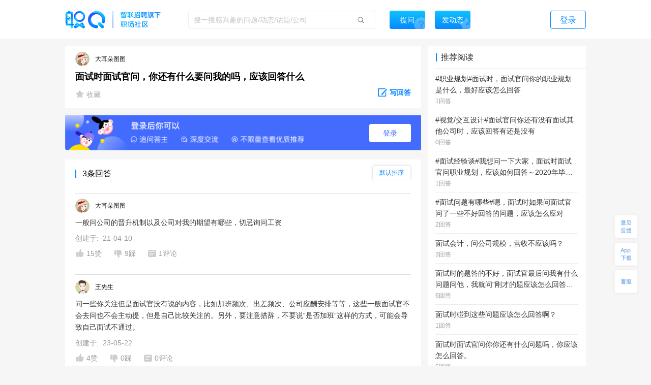

--- FILE ---
content_type: text/html; charset=utf-8
request_url: https://zq.zhaopin.com/question/7032769/
body_size: 19546
content:
<!DOCTYPE html>
    <html>
    <head>
    <link rel="alternate" media="only screen and (max-width: 640px)" href="https://zq-mobile.zhaopin.com/zpdOutputQuestionDetail/7032769/" >
    <meta name="mobile-agent" content="format=html5;url=https://zq-mobile.zhaopin.com/zpdOutputQuestionDetail/7032769/"></meta>
    
    <title>面试时面试官问，你还有什么要问我的吗，应该回答什么_网友(大耳朵图图)职场问答-职Q!</title>
    <meta name="keywords" content="职Q、智联招聘、职场社交,内容运营,面试,时,应该,面试官,回答,问">
    <meta name="description" content="网友(大耳朵图图)在线提问(面试时面试官问，你还有什么要问我的吗，应该回答什么)，欢迎大家在【职Q】互动问答平台在线交流。">
    <link rel='shortcut icon' href="//fecdn3.zhaopin.cn/zq_zhaopin_com/assets/logoIcon.ca5587.png"/>
    <link rel="canonical" href="https://zq.zhaopin.com/question/7032769/" >
    <meta name="renderer" content="webkit">
    <meta name="baidu-site-verification" content="WDJLWaRByl" />
    <meta http-equiv="Content-Type" content="text/html;charset=utf-8"/>
    <meta http-equiv="Content-Type" content="text/html;charset=gb2312" />
    <meta name="sogou_site_verification" content="HtTQTAvN4W" />
    <meta name="360-site-verification" content="a309bbbf677d9ddf9c87a44c23e3a462" />
    
      <meta property="og:type" content="bbs"/>
      <meta property="og:release_date" content="21-04-10"/>
      <meta property="og:title" content="面试时面试官问，你还有什么要问我的吗，应该回答什么_网友(大耳朵图图)"/>
      <meta property="og:description" content="网友(大耳朵图图)在线提问(面试时面试官问，你还有什么要问我的吗，应该回答什么)，欢迎大家在【职Q】互动问答平台在线交流。"/>
      <meta property="og:author" content="大耳朵图图"/>
      <meta property="og:bbs:replay" content="3"/>
    
    <meta property="bytedance:published_time" content="21-04-10" />
    <meta property="bytedance:lrDate_time" content="21-04-10" />
    <meta property="bytedance:updated_time" content="2026-01-16 12:21:18.261175" />
    <script data-react-helmet="true" type="application/ld+json">
      {
        "@context": "https://zhanzhang.baidu.com/contexts/cambrian.jsonld",
        "@id": "https://zq.zhaopin.com/question/7032769",
        "title": "面试时面试官问，你还有什么要问我的吗，应该回答什么_网友(大耳朵图图)职场问答-职Q!",
        "description": "网友(大耳朵图图)在线提问(面试时面试官问，你还有什么要问我的吗，应该回答什么)，欢迎大家在【职Q】互动问答平台在线交流。",
        "pubDate": "21-04-10",
        "upDate": "2026-01-16 12:21:18.261175"
      }
    </script>
    <script>
    var _hmt = _hmt || [];
    (function() {
      var hm = document.createElement("script");
      hm.src = "https://hm.baidu.com/hm.js?d26c088bb03e43df2051e9eecc560781";
      var s = document.getElementsByTagName("script")[0];
      s.parentNode.insertBefore(hm, s);
    })();
    (function(){
        var bp = document.createElement('script');
        var curProtocol = window.location.protocol.split(':')[0];
        if (curProtocol === 'https') {
            bp.src = 'https://zz.bdstatic.com/linksubmit/push.js';
        }
        else {
            bp.src = 'http://push.zhanzhang.baidu.com/push.js';
        }
        var s = document.getElementsByTagName("script")[0];
        s.parentNode.insertBefore(bp, s);
    })();
    (function(){
        var st = document.createElement("script");
        var src = (document.location.protocol == "http:") ?
        "http://js.passport.qihucdn.com/11.0.1.js?d31bb5a904cbe00bc1b5524454cfe894":"https://jspassport.ssl.qhimg.com/11.0.1.js?d31bb5a904cbe00bc1b5524454cfe894";
        st.src = src
        st.id = 'sozz'
        var s = document.getElementsByTagName("script")[0];
        s.parentNode.insertBefore(st, s);
    })();
    </script>
    <script>
    var zpStatConfig = {
      page: {
        appid: "A28",
        pagecode: "4600",
      },
      passThrough: {
        ignore: [/vod.cn-shanghai.aliyuncs.com/]
      },
    }
    </script>
    <script>
      (function(){
      var el = document.createElement("script");
      el.src = "https://lf1-cdn-tos.bytegoofy.com/goofy/ttzz/push.js?383d5c80e0122c6da1a977ea581bbd33a66609aba9ba6a8e1ba796251b83a834fd9a9dcb5ced4d7780eb6f3bbd089073c2a6d54440560d63862bbf4ec01bba3a";
      el.id = "ttzz";
      var s = document.getElementsByTagName("script")[0];
      s.parentNode.insertBefore(el, s);
      })(window)
    </script>
    <script src="//common-bucket.zhaopin.cn/js/zpfe-stat-sdk/zpfe-stat-sdk-latest.js"></script>
    <script src="//common-bucket.zhaopin.cn/js/knockout/knockout-3.4.2.js"></script>
    <script src="//common-bucket.zhaopin.cn/js/zpfe-widget-sdk/zpfe-widget-sdk-1.0.0.js"></script>
  
    
    <link rel="stylesheet" href="//fecdn3.zhaopin.cn/zq_zhaopin_com/chunk-vendors.3ff153.css"><link rel="stylesheet" href="//fecdn4.zhaopin.cn/zq_zhaopin_com/chunk-common.c7416e.css"><link rel="stylesheet" href="//fecdn5.zhaopin.cn/zq_zhaopin_com/question.[router].084ac9.css">
    <script>var zpPageRequestId = "732346a2b7324080a1378ec01c5753f0-" + (new Date()).valueOf() + "-" + parseInt(Math.random() * 1000000)</script>
    </head>
    <body>
    <div id="root" data-server-rendered="true"><div><div data-v-5f33bae8><div class="topbar" data-v-396dfee8 data-v-5f33bae8><div class="topbar_wrap" data-v-396dfee8><div class="fixTopMenu" data-v-396dfee8><img src="//fecdn3.zhaopin.cn/zq_zhaopin_com/assets/logo.373dcb.png" class="logo cursor" data-v-396dfee8> <div class="searchInput search" data-v-739f9731 data-v-396dfee8><p class="serach_input_wrap" data-v-739f9731><input placeholder="搜一搜感兴趣的问题/动态/话题/公司" type="text" value="" data-v-739f9731> <span class="search_icon" data-v-739f9731></span></p> <div class="askButton cursor" data-v-739f9731><span data-v-739f9731>提问</span></div></div> <div class="speak cursor" data-v-396dfee8><span data-v-396dfee8>发动态</span></div> <!----> <span class="login cursor" data-v-396dfee8>登录</span> <!----></div> <div style="display:none;" data-v-0fff7e90 data-v-396dfee8><div class="mask" data-v-0fff7e90></div> <div class="message-container" data-v-0fff7e90><div class="content" data-v-0fff7e90> <p class="no-more-info" data-v-0fff7e90>
                没有新消息</p> <p class="more-info" data-v-0fff7e90><a onclick="H_MsgTota()" href="/messageList/0" data-v-0fff7e90>更多内容</a></p></div></div></div> <div class="backTop-icon" data-v-396dfee8><div class="box" data-v-6374ab62 data-v-396dfee8><span class="feedback" data-v-6374ab62><span data-v-6374ab62></span></span> <span class="appdown" data-v-6374ab62><span data-v-6374ab62></span></span> <span class="services" data-v-6374ab62><span data-v-6374ab62></span></span> <p class="backToTop" style="display:none;" data-v-6374ab62><span class="back_icon" data-v-6374ab62></span></p> <span class="app hide" data-v-6374ab62></span> <span class="servicescode hide" data-v-6374ab62></span></div></div></div></div> <div class="bodyContainer" data-v-5f33bae8><!----> <div data-v-5f33bae8><div class="mb" data-v-7df37974 data-v-5f33bae8><meta itemprop="url" content="http://zq.zhaopin.com/question/7032769/" data-v-7df37974> <meta itemprop="keywords" content="职Q、智联招聘、职场社交,内容运营,面试,时,应该,面试官,回答,问" data-v-7df37974> <meta itemprop="title" content="面试时面试官问，你还有什么要问我的吗，应该回答什么" data-v-7df37974> <meta itemprop="readNum" content="13431" data-v-7df37974> <meta itemprop="answerNum" content="3" data-v-7df37974> <meta itemprop="favorNum" content="0" data-v-7df37974> <meta itemprop="createdTime" content="2021-04-10 18:07:45.835625" data-v-7df37974> <div class="leftArea" data-v-7df37974><div class="ml" data-v-47a0fe10 data-v-7df37974><div data="[object Object]" class="question_card_component" data-v-67a6b460 data-v-47a0fe10><div company="深蓝汽车科技有限公司" companyNumber="" class="userInfo overLength" data-v-871a5e7c data-v-67a6b460><div class="clear" data-v-871a5e7c><p class="headImg" data-v-871a5e7c><strong data-v-8d725c2e data-v-871a5e7c><span class="headImg" style="background:url(&quot;https://ask-image.zhaopin.cn/discover_images/1586927209747.jpg?x-oss-process=image/resize,h_200&quot;) center center / cover no-repeat;height:100%;" data-v-8d725c2e></span></strong> <!----></p> <span class="nick" data-v-871a5e7c>
      大耳朵图图
    </span> <!----> <!----> <!----></div></div> <!----> <!----> <h1 class="title" data-v-67a6b460>面试时面试官问，你还有什么要问我的吗，应该回答什么</h1> <!----> <!----> <!----> <!----> <div class="buttons cursor" data-v-67a6b460><span class="favoriteCon cursor" data-v-67a6b460><span class="isFavored" data-v-67a6b460></span> <span data-v-67a6b460> 收藏</span></span> <span class="ellipsisBtn" data-v-67a6b460><div class="left cursor ellipsis" data-v-6f74ac55 data-v-67a6b460><span class="ellipsis" data-v-6f74ac55></span> <div class="moreActionCon" data-v-6f74ac55><div class="cc moreAction" data-v-3af3f138 data-v-6f74ac55><div class="body" data-v-3af3f138><div class="mainBody marLeft" data-v-3af3f138><div class="report" data-v-3af3f138><span class="icon" data-v-3af3f138><img src="//fecdn3.zhaopin.cn/zq_zhaopin_com/assets/report.14cd02.png" class="reportIcon" data-v-3af3f138></span>举报
      </div></div> <div class="triangle" data-v-3af3f138></div></div></div></div></div></span> <p class="cursor answerBtn" data-v-67a6b460><img src="//fecdn3.zhaopin.cn/zq_zhaopin_com/assets/edit-answer.dcd55b.png" data-v-67a6b460> <span class="answer" data-v-67a6b460>写回答</span></p></div></div> <!----> <div class="answerLogin" data-v-47a0fe10><button class="answerLogin-btn" data-v-47a0fe10>登录</button></div> <div class="answerList" data-v-47a0fe10><div class="listHeadLine" data-v-47a0fe10><div data-v-47a0fe10></div> <div data-v-47a0fe10>3条回答</div> <div class="select-container answerSort" data-v-17740466 data-v-47a0fe10><div class="select-title" style="display:none;" data-v-17740466></div> <div class="select-content" data-v-17740466><div class="selectOption" data-v-17740466>默认排序</div><div class="selectOption" data-v-17740466>按时间排序</div></div></div></div> <div data-v-47a0fe10><div class="answerList grayLine" data-v-47a0fe10><div class="itemCardContainer itemCardBoxQuestion" data-v-47a0fe10><div class="itemCardBox"><div class="answerListline gragLine"></div> <div><div quuid=""><div><a href="" class="titlebox" data-v-04005684><!----> <!----></a></div> <div class="userContent"><div createInfo="网络诊断工程师" class="userInfo overLength" data-v-871a5e7c><div class="clear" data-v-871a5e7c><p class="headImg" data-v-871a5e7c><strong data-v-8d725c2e data-v-871a5e7c><span class="headImg" style="background:url(&quot;https://ask-image.zhaopin.cn/discover_images/1586927209747.jpg?x-oss-process=image/resize,h_200&quot;) center center / cover no-repeat;height:100%;" data-v-8d725c2e></span></strong> <!----></p> <span class="nick" data-v-871a5e7c>
      大耳朵图图
    </span> <!----> <!----> <!----></div></div></div> <div class="content"><div styleShowMore="" class="answer_wrap" data-v-2e225536><!----> <!----> <!----> <!----> <div class="content_wrap" data-v-2e225536><p class="content" data-v-2e225536><a href="https://zq.zhaopin.com/answer/11104957/" data-v-2e225536>一般问公司的晋升机制以及公司对我的期望有哪些，切忌询问工资</a> <!----> <!----></p></div> <!----></div> <div data-v-fdef8c12><div class="createTime" data-v-fdef8c12><span data-v-fdef8c12>创建于:  21-04-10</span></div></div></div> <div><div class="clear" data-v-0fd4a452><!----> <p class="left praise praiseH" data-v-0fd4a452><span class="icon" data-v-0fd4a452></span> <span class="word" data-v-0fd4a452>15赞</span></p> <p class="left press pressH" data-v-0fd4a452><span class="icon press" data-v-0fd4a452></span> <span class="word" data-v-0fd4a452>9踩 </span></p> <p class="left comment" data-v-0fd4a452><span class="commonIcon icon" data-v-0fd4a452></span> <span class="word" data-v-0fd4a452>1评论</span></p> <div class="left ellipsisBtn cursor" data-v-0fd4a452><div class="left cursor ellipsis" data-v-6f74ac55 data-v-0fd4a452><span class="ellipsis" data-v-6f74ac55></span> <div class="moreActionCon" data-v-6f74ac55><div class="cc moreAction" data-v-3af3f138 data-v-6f74ac55><div class="body" data-v-3af3f138><div class="mainBody" data-v-3af3f138><div class="report" data-v-3af3f138><span class="icon" data-v-3af3f138><img src="//fecdn3.zhaopin.cn/zq_zhaopin_com/assets/report.14cd02.png" class="reportIcon" data-v-3af3f138></span>举报
      </div></div> <div class="triangle" data-v-3af3f138></div></div></div></div></div></div> <!----> <!----></div></div></div></div></div></div></div></div> <!----> <div data-v-47a0fe10><!----></div><div data-v-47a0fe10><div cbs="[object Object]" class="itemCardContainer itemCardBoxQuestion" data-v-47a0fe10><div class="itemCardBox"><div class="answerListline gragLine"></div> <div><div quuid=""><div><a href="" class="titlebox" data-v-04005684><!----> <!----></a></div> <div class="userContent"><div createInfo="" class="userInfo overLength" data-v-871a5e7c><div class="clear" data-v-871a5e7c><p class="headImg" data-v-871a5e7c><strong data-v-8d725c2e data-v-871a5e7c><span class="headImg" style="background:url(&quot;https://ask-image.zhaopin.cn/discover_images/1586927273365.jpg?x-oss-process=image/resize,h_200&quot;) center center / cover no-repeat;height:100%;" data-v-8d725c2e></span></strong> <!----></p> <span class="nick" data-v-871a5e7c>
      王先生
    </span> <!----> <!----> <!----></div></div></div> <div class="content"><div styleShowMore="" class="answer_wrap" data-v-2e225536><!----> <!----> <!----> <!----> <div class="content_wrap" data-v-2e225536><p class="content" data-v-2e225536><a href="https://zq.zhaopin.com/answer/13737603/" data-v-2e225536>问一些你关注但是面试官没有说的内容，比如加班频次、出差频次、公司应酬安排等等，这些一般面试官不会去问也不会主动提，但是自己比较关注的。另外，要注意措辞，不要说“是否加班”这样的方式，可能会导致自己面试不通过。</a> <!----> <!----></p></div> <!----></div> <div data-v-fdef8c12><div class="createTime" data-v-fdef8c12><span data-v-fdef8c12>创建于:  23-05-22</span></div></div></div> <div><div class="clear" data-v-0fd4a452><!----> <p class="left praise praiseH" data-v-0fd4a452><span class="icon" data-v-0fd4a452></span> <span class="word" data-v-0fd4a452>4赞</span></p> <p class="left press pressH" data-v-0fd4a452><span class="icon press" data-v-0fd4a452></span> <span class="word" data-v-0fd4a452>0踩 </span></p> <p class="left comment" data-v-0fd4a452><span class="commonIcon icon" data-v-0fd4a452></span> <span class="word" data-v-0fd4a452>0评论</span></p> <div class="left ellipsisBtn cursor" data-v-0fd4a452><div class="left cursor ellipsis" data-v-6f74ac55 data-v-0fd4a452><span class="ellipsis" data-v-6f74ac55></span> <div class="moreActionCon" data-v-6f74ac55><div class="cc moreAction" data-v-3af3f138 data-v-6f74ac55><div class="body" data-v-3af3f138><div class="mainBody" data-v-3af3f138><div class="report" data-v-3af3f138><span class="icon" data-v-3af3f138><img src="//fecdn3.zhaopin.cn/zq_zhaopin_com/assets/report.14cd02.png" class="reportIcon" data-v-3af3f138></span>举报
      </div></div> <div class="triangle" data-v-3af3f138></div></div></div></div></div></div> <!----> <!----></div></div></div></div></div></div></div><div data-v-47a0fe10><div cbs="[object Object]" class="itemCardContainer itemCardBoxQuestion" data-v-47a0fe10><div class="itemCardBox"><div class="answerListline gragLine"></div> <div><div quuid=""><div><a href="" class="titlebox" data-v-04005684><!----> <!----></a></div> <div class="userContent"><div createInfo="" class="userInfo overLength" data-v-871a5e7c><div class="clear" data-v-871a5e7c><p class="headImg" data-v-871a5e7c><strong data-v-8d725c2e data-v-871a5e7c><span class="headImg" style="background:url(&quot;https://ask-image.zhaopin.cn/discover_images/1586927209747.jpg?x-oss-process=image/resize,h_200&quot;) center center / cover no-repeat;height:100%;" data-v-8d725c2e></span></strong> <!----></p> <span class="nick" data-v-871a5e7c>
      知女士
    </span> <!----> <!----> <!----></div></div></div> <div class="content"><div styleShowMore="" class="answer_wrap" data-v-2e225536><!----> <!----> <!----> <!----> <div class="content_wrap" data-v-2e225536><p class="content" data-v-2e225536><a href="https://zq.zhaopin.com/answer/11108600/" data-v-2e225536>可以说一说对未来的期待 以及工作后的大体规划</a> <!----> <!----></p></div> <!----></div> <div data-v-fdef8c12><div class="createTime" data-v-fdef8c12><span data-v-fdef8c12>创建于:  21-04-12</span></div></div></div> <div><div class="clear" data-v-0fd4a452><!----> <p class="left praise praiseH" data-v-0fd4a452><span class="icon" data-v-0fd4a452></span> <span class="word" data-v-0fd4a452>2赞</span></p> <p class="left press pressH" data-v-0fd4a452><span class="icon press" data-v-0fd4a452></span> <span class="word" data-v-0fd4a452>0踩 </span></p> <p class="left comment" data-v-0fd4a452><span class="commonIcon icon" data-v-0fd4a452></span> <span class="word" data-v-0fd4a452>0评论</span></p> <div class="left ellipsisBtn cursor" data-v-0fd4a452><div class="left cursor ellipsis" data-v-6f74ac55 data-v-0fd4a452><span class="ellipsis" data-v-6f74ac55></span> <div class="moreActionCon" data-v-6f74ac55><div class="cc moreAction" data-v-3af3f138 data-v-6f74ac55><div class="body" data-v-3af3f138><div class="mainBody" data-v-3af3f138><div class="report" data-v-3af3f138><span class="icon" data-v-3af3f138><img src="//fecdn3.zhaopin.cn/zq_zhaopin_com/assets/report.14cd02.png" class="reportIcon" data-v-3af3f138></span>举报
      </div></div> <div class="triangle" data-v-3af3f138></div></div></div></div></div></div> <!----> <!----></div></div></div></div></div></div></div></div> <!----> <div class="recommend_hot" data-v-4d21fa82 data-v-47a0fe10><div class="recommend_hot-job" data-v-4d21fa82><div class="recommend_hot-title" data-v-4d21fa82>
      热门职位推荐
    </div> <div class="recommend_hot-list" data-v-4d21fa82><div class="recommend_hot-item" data-v-4d21fa82><a href="https://www.zhaopin.com/sou/jt15000000000000%2C15000100000000%2C15000100190000?order=4" data-name="技工招聘" data-code="" data-cn="" target="_blank" class="recommend_hot-href" data-v-4d21fa82>技工招聘</a></div><div class="recommend_hot-item" data-v-4d21fa82><a href="https://www.zhaopin.com/sou/jt15000000000000%2C15000100000000%2C15000100280000?order=4" data-name="喷塑工招聘" data-code="" data-cn="" target="_blank" class="recommend_hot-href" data-v-4d21fa82>喷塑工招聘</a></div><div class="recommend_hot-item" data-v-4d21fa82><a href="https://www.zhaopin.com/sou/kwJ9V9KTG?order=4" data-name="驾驶招聘" data-code="" data-cn="" target="_blank" class="recommend_hot-href" data-v-4d21fa82>驾驶招聘</a></div><div class="recommend_hot-item" data-v-4d21fa82><a href="https://www.zhaopin.com/sou/kwAF4OUPITSK?order=4" data-name="叉车工招聘" data-code="" data-cn="" target="_blank" class="recommend_hot-href" data-v-4d21fa82>叉车工招聘</a></div><div class="recommend_hot-item" data-v-4d21fa82><a href="https://www.zhaopin.com/sou/kwHKJOVK2JV1JJK?order=4" data-name="货运司机招聘" data-code="" data-cn="" target="_blank" class="recommend_hot-href" data-v-4d21fa82>货运司机招聘</a></div><div class="recommend_hot-item" data-v-4d21fa82><a href="https://www.zhaopin.com/sou/kwDRQ6TT0?order=4" data-name="滴滴招聘" data-code="" data-cn="" target="_blank" class="recommend_hot-href" data-v-4d21fa82>滴滴招聘</a></div><div class="recommend_hot-item" data-v-4d21fa82><a href="https://www.zhaopin.com/sou/kwB5IOVQG?order=4" data-name="奥迪招聘" data-code="" data-cn="" target="_blank" class="recommend_hot-href" data-v-4d21fa82>奥迪招聘</a></div><div class="recommend_hot-item" data-v-4d21fa82><a href="https://www.zhaopin.com/sou/kwAEK5S20?order=4" data-name="厨师招聘" data-code="" data-cn="" target="_blank" class="recommend_hot-href" data-v-4d21fa82>厨师招聘</a></div><div class="recommend_hot-item" data-v-4d21fa82><a href="https://www.zhaopin.com/sou/kwBER6AFO?order=4" data-name="家政招聘" data-code="" data-cn="" target="_blank" class="recommend_hot-href" data-v-4d21fa82>家政招聘</a></div><div class="recommend_hot-item" data-v-4d21fa82><a href="https://www.zhaopin.com/sou/kwCSK5RP8?order=4" data-name="木工招聘" data-code="" data-cn="" target="_blank" class="recommend_hot-href" data-v-4d21fa82>木工招聘</a></div><div class="recommend_hot-item" data-v-4d21fa82><a href="https://www.zhaopin.com/sou/kwIOVP3J0?order=4" data-name="阿里招聘" data-code="" data-cn="" target="_blank" class="recommend_hot-href" data-v-4d21fa82>阿里招聘</a></div><div class="recommend_hot-item" data-v-4d21fa82><a href="https://www.zhaopin.com/sou/kwAC2OHHATSK?order=4" data-name="包装工招聘" data-code="" data-cn="" target="_blank" class="recommend_hot-href" data-v-4d21fa82>包装工招聘</a></div><div class="recommend_hot-item" data-v-4d21fa82><a href="https://www.zhaopin.com/sou/kwHTJ5RP8?order=4" data-name="车工招聘" data-code="" data-cn="" target="_blank" class="recommend_hot-href" data-v-4d21fa82>车工招聘</a></div><div class="recommend_hot-item" data-v-4d21fa82><a href="https://www.zhaopin.com/sou/jt6000000000000%2C6000100000000%2C6000100010000?order=4" data-name="地铁安检招聘" data-code="" data-cn="" target="_blank" class="recommend_hot-href" data-v-4d21fa82>地铁安检招聘</a></div><div class="recommend_hot-item" data-v-4d21fa82><a href="https://www.zhaopin.com/sou/jt6000000000000%2C6000800000000%2C6000800060000?order=4" data-name="酒店前台招聘" data-code="" data-cn="" target="_blank" class="recommend_hot-href" data-v-4d21fa82>酒店前台招聘</a></div><div class="recommend_hot-item" data-v-4d21fa82><a href="https://www.zhaopin.com/sou/kw9VEMQ08?order=4" data-name="保洁招聘" data-code="" data-cn="" target="_blank" class="recommend_hot-href" data-v-4d21fa82>保洁招聘</a></div><div class="recommend_hot-item" data-v-4d21fa82><a href="https://www.zhaopin.com/sou/jt2000000000000%2C2000300000000%2C2000300010000?order=4" data-name="吊车司机招聘" data-code="" data-cn="" target="_blank" class="recommend_hot-href" data-v-4d21fa82>吊车司机招聘</a></div><div class="recommend_hot-item" data-v-4d21fa82><a href="https://www.zhaopin.com/sou/jt7000000000000%2C7000100000000%2C7000100120000?order=4" data-name="安全员招聘" data-code="" data-cn="" target="_blank" class="recommend_hot-href" data-v-4d21fa82>安全员招聘</a></div><div class="recommend_hot-item" data-v-4d21fa82><a href="https://www.zhaopin.com/sou/kwCS6L58AKB0?order=4" data-name="服务员招聘" data-code="" data-cn="" target="_blank" class="recommend_hot-href" data-v-4d21fa82>服务员招聘</a></div><div class="recommend_hot-item" data-v-4d21fa82><a href="https://www.zhaopin.com/sou/kwJA8M4IO?order=4" data-name="骑手招聘" data-code="" data-cn="" target="_blank" class="recommend_hot-href" data-v-4d21fa82>骑手招聘</a></div><div class="recommend_hot-item" data-v-4d21fa82><a href="https://www.zhaopin.com/sou/jt9000600090000?order=4" data-name="小游戏开发" data-code="" data-cn="xiaoyouxikaifa" target="_blank" class="recommend_hot-href" data-v-4d21fa82>小游戏开发</a></div><div class="recommend_hot-item" data-v-4d21fa82><a href="https://www.zhaopin.com/sou/jt16000500190000?order=4" data-name="市场拓展" data-code="" data-cn="shichangtuozhan" target="_blank" class="recommend_hot-href" data-v-4d21fa82>市场拓展</a></div><div class="recommend_hot-item" data-v-4d21fa82><a href="https://www.zhaopin.com/sou/jt6001300040000?order=4" data-name="动物育种/养殖" data-code="" data-cn="dongwuyuzhong/yangzhi" target="_blank" class="recommend_hot-href" data-v-4d21fa82>动物育种/养殖</a></div><div class="recommend_hot-item" data-v-4d21fa82><a href="https://www.zhaopin.com/sou/jt11000600030000?order=4" data-name="特教教师" data-code="" data-cn="tejiaojiaoshi" target="_blank" class="recommend_hot-href" data-v-4d21fa82>特教教师</a></div><div class="recommend_hot-item" data-v-4d21fa82><a href="https://www.zhaopin.com/sou/jt10000100180000?order=4" data-name="药品研发" data-code="" data-cn="yaopinyanfa" target="_blank" class="recommend_hot-href" data-v-4d21fa82>药品研发</a></div><div class="recommend_hot-item" data-v-4d21fa82><a href="https://www.zhaopin.com/sou/jt12000300020000?order=4" data-name="催收员" data-code="" data-cn="cuishouyuan" target="_blank" class="recommend_hot-href" data-v-4d21fa82>催收员</a></div><div class="recommend_hot-item" data-v-4d21fa82><a href="https://www.zhaopin.com/sou/jt11000200210000?order=4" data-name="古筝教师" data-code="" data-cn="guzhengjiaoshi" target="_blank" class="recommend_hot-href" data-v-4d21fa82>古筝教师</a></div><div class="recommend_hot-item" data-v-4d21fa82><a href="https://www.zhaopin.com/sou/jt19000300040000?order=4" data-name="销售总监" data-code="" data-cn="xiaoshouzongjian" target="_blank" class="recommend_hot-href" data-v-4d21fa82>销售总监</a></div><div class="recommend_hot-item" data-v-4d21fa82><a href="https://www.zhaopin.com/sou/jt1000300010000?order=4" data-name="采编" data-code="" data-cn="caibian" target="_blank" class="recommend_hot-href" data-v-4d21fa82>采编</a></div><div class="recommend_hot-item" data-v-4d21fa82><a href="https://www.zhaopin.com/sou/jt3000300230000?order=4" data-name="硬件项目经理" data-code="" data-cn="yingjianxiangmujingli" target="_blank" class="recommend_hot-href" data-v-4d21fa82>硬件项目经理</a></div></div> <div class="recommend_hot-title" data-v-4d21fa82>
      热门公司推荐
    </div> <div class="recommend_hot-list" data-v-4d21fa82><div class="recommend_hot-item" data-v-4d21fa82><a href="https://www.zhaopin.com/companydetail/CZL1390906120.htm" data-name="霸王茶姬招聘" data-code="" data-cn="" target="_blank" class="recommend_hot-href" data-v-4d21fa82>霸王茶姬招聘</a></div><div class="recommend_hot-item" data-v-4d21fa82><a href="https://www.zhaopin.com/companydetail/CZ000071980.htm" data-name="肯德基招聘" data-code="" data-cn="" target="_blank" class="recommend_hot-href" data-v-4d21fa82>肯德基招聘</a></div><div class="recommend_hot-item" data-v-4d21fa82><a href="https://www.zhaopin.com/companydetail/CZ120994470" data-name="顺丰招聘" data-code="" data-cn="" target="_blank" class="recommend_hot-href" data-v-4d21fa82>顺丰招聘</a></div><div class="recommend_hot-item" data-v-4d21fa82><a href="https://www.zhaopin.com/companydetail/CZ383625320.htm" data-name="美团招聘" data-code="" data-cn="" target="_blank" class="recommend_hot-href" data-v-4d21fa82>美团招聘</a></div><div class="recommend_hot-item" data-v-4d21fa82><a href="https://www.zhaopin.com/companydetail/CC192921312D90250023000.htm" data-name="京东招聘" data-code="" data-cn="" target="_blank" class="recommend_hot-href" data-v-4d21fa82>京东招聘</a></div><div class="recommend_hot-item" data-v-4d21fa82><a href="https://www.zhaopin.com/companydetail/CC439773719" data-name="饿了么招聘" data-code="" data-cn="" target="_blank" class="recommend_hot-href" data-v-4d21fa82>饿了么招聘</a></div><div class="recommend_hot-item" data-v-4d21fa82><a href="https://www.zhaopin.com/companydetail/CZ132962990" data-name="比亚迪招聘" data-code="" data-cn="" target="_blank" class="recommend_hot-href" data-v-4d21fa82>比亚迪招聘</a></div><div class="recommend_hot-item" data-v-4d21fa82><a href="https://www.zhaopin.com/companydetail/CC000444240.htm" data-name="中国一汽招聘" data-code="" data-cn="" target="_blank" class="recommend_hot-href" data-v-4d21fa82>中国一汽招聘</a></div><div class="recommend_hot-item" data-v-4d21fa82><a href="https://www.zhaopin.com/companydetail/CC644747623.htm" data-name="北京汽车招聘" data-code="" data-cn="" target="_blank" class="recommend_hot-href" data-v-4d21fa82>北京汽车招聘</a></div><div class="recommend_hot-item" data-v-4d21fa82><a href="https://www.zhaopin.com/companydetail/CZ279171030" data-name="蔚来招聘" data-code="" data-cn="" target="_blank" class="recommend_hot-href" data-v-4d21fa82>蔚来招聘</a></div><div class="recommend_hot-item" data-v-4d21fa82><a href="https://www.zhaopin.com/companydetail/CZ679989880" data-name="东风汽车招聘" data-code="" data-cn="" target="_blank" class="recommend_hot-href" data-v-4d21fa82>东风汽车招聘</a></div><div class="recommend_hot-item" data-v-4d21fa82><a href="https://www.zhaopin.com/companydetail/CZ120341430.htm" data-name="长城汽车招聘" data-code="" data-cn="" target="_blank" class="recommend_hot-href" data-v-4d21fa82>长城汽车招聘</a></div><div class="recommend_hot-item" data-v-4d21fa82><a href="https://www.zhaopin.com/companydetail/CZ120922220.htm" data-name="奇瑞汽车招聘" data-code="" data-cn="" target="_blank" class="recommend_hot-href" data-v-4d21fa82>奇瑞汽车招聘</a></div><div class="recommend_hot-item" data-v-4d21fa82><a href="https://www.zhaopin.com/companydetail/CZ300846430.htm" data-name="理想汽车招聘" data-code="" data-cn="" target="_blank" class="recommend_hot-href" data-v-4d21fa82>理想汽车招聘</a></div><div class="recommend_hot-item" data-v-4d21fa82><a href="https://www.zhaopin.com/companydetail/CZ604839930.htm" data-name="长鑫存储招聘" data-code="" data-cn="" target="_blank" class="recommend_hot-href" data-v-4d21fa82>长鑫存储招聘</a></div><div class="recommend_hot-item" data-v-4d21fa82><a href="https://www.zhaopin.com/companydetail/CC153845810.htm" data-name="天江药业招聘" data-code="" data-cn="" target="_blank" class="recommend_hot-href" data-v-4d21fa82>天江药业招聘</a></div><div class="recommend_hot-item" data-v-4d21fa82><a href="https://www.zhaopin.com/companydetail/CZ000558690.htm" data-name="蓝月亮招聘" data-code="" data-cn="" target="_blank" class="recommend_hot-href" data-v-4d21fa82>蓝月亮招聘</a></div><div class="recommend_hot-item" data-v-4d21fa82><a href="https://www.zhaopin.com/companydetail/CZ120471590.htm" data-name="安踏招聘" data-code="" data-cn="" target="_blank" class="recommend_hot-href" data-v-4d21fa82>安踏招聘</a></div><div class="recommend_hot-item" data-v-4d21fa82><a href="https://www.zhaopin.com/companydetail/CZ000050460.htm" data-name="TCL招聘" data-code="" data-cn="" target="_blank" class="recommend_hot-href" data-v-4d21fa82>TCL招聘</a></div><div class="recommend_hot-item" data-v-4d21fa82><a href="https://www.zhaopin.com/companydetail/CZ132067430.htm" data-name="海信招聘" data-code="" data-cn="" target="_blank" class="recommend_hot-href" data-v-4d21fa82>海信招聘</a></div><div class="recommend_hot-item" data-v-4d21fa82><a href="https://www.zhaopin.com/companydetail/CC000024062" data-name="联想招聘" data-code="" data-cn="" target="_blank" class="recommend_hot-href" data-v-4d21fa82>联想招聘</a></div><div class="recommend_hot-item" data-v-4d21fa82><a href="https://www.zhaopin.com/companydetail/CZ120975580" data-name="海康威视招聘" data-code="" data-cn="" target="_blank" class="recommend_hot-href" data-v-4d21fa82>海康威视招聘</a></div><div class="recommend_hot-item" data-v-4d21fa82><a href="https://www.zhaopin.com/companydetail/CZ271988630" data-name="宁德时代招聘" data-code="" data-cn="" target="_blank" class="recommend_hot-href" data-v-4d21fa82>宁德时代招聘</a></div><div class="recommend_hot-item" data-v-4d21fa82><a href="https://www.zhaopin.com/companydetail/CZ120146700.htm" data-name="中兴招聘" data-code="" data-cn="" target="_blank" class="recommend_hot-href" data-v-4d21fa82>中兴招聘</a></div><div class="recommend_hot-item" data-v-4d21fa82><a href="https://www.zhaopin.com/companydetail/CZ121051590.htm" data-name="新松招聘" data-code="" data-cn="" target="_blank" class="recommend_hot-href" data-v-4d21fa82>新松招聘</a></div><div class="recommend_hot-item" data-v-4d21fa82><a href="https://www.zhaopin.com/companydetail/CZ161678510.htm" data-name="京东方招聘" data-code="" data-cn="" target="_blank" class="recommend_hot-href" data-v-4d21fa82>京东方招聘</a></div><div class="recommend_hot-item" data-v-4d21fa82><a href="https://www.zhaopin.com/companydetail/CC217586629" data-name="申通招聘" data-code="" data-cn="" target="_blank" class="recommend_hot-href" data-v-4d21fa82>申通招聘</a></div><div class="recommend_hot-item" data-v-4d21fa82><a href="https://www.zhaopin.com/companydetail/CC138773165" data-name="圆通招聘" data-code="" data-cn="" target="_blank" class="recommend_hot-href" data-v-4d21fa82>圆通招聘</a></div><div class="recommend_hot-item" data-v-4d21fa82><a href="https://www.zhaopin.com/companydetail/CZ542783320.htm" data-name="中通招聘" data-code="" data-cn="" target="_blank" class="recommend_hot-href" data-v-4d21fa82>中通招聘</a></div><div class="recommend_hot-item" data-v-4d21fa82><a href="https://www.zhaopin.com/companydetail/CZ205908110" data-name="百世物流招聘" data-code="" data-cn="" target="_blank" class="recommend_hot-href" data-v-4d21fa82>百世物流招聘</a></div><div class="recommend_hot-item" data-v-4d21fa82><a href="https://www.zhaopin.com/companydetail/CZ156976020.htm" data-name="德邦物流招聘" data-code="" data-cn="" target="_blank" class="recommend_hot-href" data-v-4d21fa82>德邦物流招聘</a></div><div class="recommend_hot-item" data-v-4d21fa82><a href="https://www.zhaopin.com/companydetail/CC000504209.htm" data-name="麦当劳招聘" data-code="" data-cn="" target="_blank" class="recommend_hot-href" data-v-4d21fa82>麦当劳招聘</a></div><div class="recommend_hot-item" data-v-4d21fa82><a href="https://www.zhaopin.com/companydetail/CZ144218090.htm" data-name="星巴克招聘" data-code="" data-cn="" target="_blank" class="recommend_hot-href" data-v-4d21fa82>星巴克招聘</a></div><div class="recommend_hot-item" data-v-4d21fa82><a href="https://www.zhaopin.com/companydetail/CZ535886520.htm" data-name="海底捞招聘" data-code="" data-cn="" target="_blank" class="recommend_hot-href" data-v-4d21fa82>海底捞招聘</a></div><div class="recommend_hot-item" data-v-4d21fa82><a href="https://www.zhaopin.com/companydetail/CZ407014910.htm" data-name="蜜雪冰城招聘" data-code="" data-cn="" target="_blank" class="recommend_hot-href" data-v-4d21fa82>蜜雪冰城招聘</a></div><div class="recommend_hot-item" data-v-4d21fa82><a href="https://www.zhaopin.com/companydetail/CC598313138.htm" data-name="瑞幸招聘" data-code="" data-cn="" target="_blank" class="recommend_hot-href" data-v-4d21fa82>瑞幸招聘</a></div><div class="recommend_hot-item" data-v-4d21fa82><a href="https://www.zhaopin.com/companydetail/CC000025063.htm" data-name="雀巢招聘" data-code="" data-cn="" target="_blank" class="recommend_hot-href" data-v-4d21fa82>雀巢招聘</a></div><div class="recommend_hot-item" data-v-4d21fa82><a href="https://www.zhaopin.com/companydetail/CC120072290.htm" data-name="腾讯招聘" data-code="" data-cn="" target="_blank" class="recommend_hot-href" data-v-4d21fa82>腾讯招聘</a></div><div class="recommend_hot-item" data-v-4d21fa82><a href="https://www.zhaopin.com/companydetail/CZ000147540.htm" data-name="百度招聘" data-code="" data-cn="" target="_blank" class="recommend_hot-href" data-v-4d21fa82>百度招聘</a></div><div class="recommend_hot-item" data-v-4d21fa82><a href="https://www.zhaopin.com/companydetail/CZ264657880.htm" data-name="快手招聘" data-code="" data-cn="" target="_blank" class="recommend_hot-href" data-v-4d21fa82>快手招聘</a></div><div class="recommend_hot-item" data-v-4d21fa82><a href="https://www.zhaopin.com/companydetail/CZ469217510.htm" data-name="字节跳动招聘" data-code="" data-cn="" target="_blank" class="recommend_hot-href" data-v-4d21fa82>字节跳动招聘</a></div><div class="recommend_hot-item" data-v-4d21fa82><a href="https://www.zhaopin.com/companydetail/CZ415728820D00112678551.htm" data-name="新华网招聘" data-code="" data-cn="" target="_blank" class="recommend_hot-href" data-v-4d21fa82>新华网招聘</a></div><div class="recommend_hot-item" data-v-4d21fa82><a href="https://www.zhaopin.com/companydetail/CZ483710520.htm" data-name="小米招聘" data-code="" data-cn="" target="_blank" class="recommend_hot-href" data-v-4d21fa82>小米招聘</a></div><div class="recommend_hot-item" data-v-4d21fa82><a href="https://www.zhaopin.com/companydetail/CZ000136560" data-name="招商银行招聘" data-code="" data-cn="" target="_blank" class="recommend_hot-href" data-v-4d21fa82>招商银行招聘</a></div><div class="recommend_hot-item" data-v-4d21fa82><a href="https://www.zhaopin.com/companydetail/CZ176229210.htm" data-name="中信银行招聘" data-code="" data-cn="" target="_blank" class="recommend_hot-href" data-v-4d21fa82>中信银行招聘</a></div><div class="recommend_hot-item" data-v-4d21fa82><a href="https://www.zhaopin.com/companydetail/CC206703910.htm" data-name="北京银行招聘" data-code="" data-cn="" target="_blank" class="recommend_hot-href" data-v-4d21fa82>北京银行招聘</a></div><div class="recommend_hot-item" data-v-4d21fa82><a href="https://www.zhaopin.com/companydetail/CZ201234310" data-name="兴业银行招聘" data-code="" data-cn="" target="_blank" class="recommend_hot-href" data-v-4d21fa82>兴业银行招聘</a></div><div class="recommend_hot-item" data-v-4d21fa82><a href="https://www.zhaopin.com/companydetail/交通银行股份有限公司_CC133765983.htm" data-name="交通银行招聘" data-code="" data-cn="" target="_blank" class="recommend_hot-href" data-v-4d21fa82>交通银行招聘</a></div><div class="recommend_hot-item" data-v-4d21fa82><a href="https://www.zhaopin.com/companydetail/CC242631114.htm" data-name="建发集团招聘" data-code="" data-cn="" target="_blank" class="recommend_hot-href" data-v-4d21fa82>建发集团招聘</a></div><div class="recommend_hot-item" data-v-4d21fa82><a href="https://www.zhaopin.com/companydetail/CZ000413680.htm" data-name="中国移动招聘" data-code="" data-cn="" target="_blank" class="recommend_hot-href" data-v-4d21fa82>中国移动招聘</a></div><div class="recommend_hot-item" data-v-4d21fa82><a href="https://www.zhaopin.com/companydetail/CZ210169110.htm" data-name="中国联通招聘" data-code="" data-cn="" target="_blank" class="recommend_hot-href" data-v-4d21fa82>中国联通招聘</a></div><div class="recommend_hot-item" data-v-4d21fa82><a href="https://www.zhaopin.com/companydetail/%E4%B8%AD%E5%9B%BD%E7%94%B5%E4%BF%A1%E8%82%A1%E4%BB%BD%E6%9C%89%E9%99%90%E5%85%AC%E5%8F%B8_CC234146119.htm" data-name="中国电信招聘" data-code="" data-cn="" target="_blank" class="recommend_hot-href" data-v-4d21fa82>中国电信招聘</a></div><div class="recommend_hot-item" data-v-4d21fa82><a href="https://www.zhaopin.com/companydetail/CZ120884370.htm" data-name="中粮集团招聘" data-code="" data-cn="" target="_blank" class="recommend_hot-href" data-v-4d21fa82>中粮集团招聘</a></div><div class="recommend_hot-item" data-v-4d21fa82><a href="https://www.zhaopin.com/companydetail/CZ130209190.htm" data-name="国药控股招聘" data-code="" data-cn="" target="_blank" class="recommend_hot-href" data-v-4d21fa82>国药控股招聘</a></div><div class="recommend_hot-item" data-v-4d21fa82><a href="https://www.zhaopin.com/companydetail/CC694925024.htm" data-name="中广核招聘" data-code="" data-cn="" target="_blank" class="recommend_hot-href" data-v-4d21fa82>中广核招聘</a></div><div class="recommend_hot-item" data-v-4d21fa82><a href="https://www.zhaopin.com/companydetail/CZL1226837610.htm" data-name="中国船舶招聘" data-code="" data-cn="" target="_blank" class="recommend_hot-href" data-v-4d21fa82>中国船舶招聘</a></div><div class="recommend_hot-item" data-v-4d21fa82><a href="https://www.zhaopin.com/companydetail/CC298705518.htm" data-name="强生中国招聘" data-code="" data-cn="" target="_blank" class="recommend_hot-href" data-v-4d21fa82>强生中国招聘</a></div><div class="recommend_hot-item" data-v-4d21fa82><a href="https://www.zhaopin.com/companydetail/CZ133693600.htm" data-name="汇丰中国招聘" data-code="" data-cn="" target="_blank" class="recommend_hot-href" data-v-4d21fa82>汇丰中国招聘</a></div><div class="recommend_hot-item" data-v-4d21fa82><a href="https://www.zhaopin.com/companydetail/宜家（中国）投资有限公司_CC145779889.htm" data-name="宜家招聘" data-code="" data-cn="" target="_blank" class="recommend_hot-href" data-v-4d21fa82>宜家招聘</a></div><div class="recommend_hot-item" data-v-4d21fa82><a href="https://www.zhaopin.com/companydetail/CZ000100540D00100068069.htm" data-name="立邦中国招聘" data-code="" data-cn="" target="_blank" class="recommend_hot-href" data-v-4d21fa82>立邦中国招聘</a></div><div class="recommend_hot-item" data-v-4d21fa82><a href="https://www.zhaopin.com/companydetail/CZ000593040.htm" data-name="伊利招聘" data-code="" data-cn="" target="_blank" class="recommend_hot-href" data-v-4d21fa82>伊利招聘</a></div><div class="recommend_hot-item" data-v-4d21fa82><a href="https://www.zhaopin.com/companydetail/CZ000408980.htm" data-name="青岛啤酒招聘" data-code="" data-cn="" target="_blank" class="recommend_hot-href" data-v-4d21fa82>青岛啤酒招聘</a></div><div class="recommend_hot-item" data-v-4d21fa82><a href="https://www.zhaopin.com/companydetail/CZ134228310.htm" data-name="京港地铁招聘" data-code="" data-cn="" target="_blank" class="recommend_hot-href" data-v-4d21fa82>京港地铁招聘</a></div><div class="recommend_hot-item" data-v-4d21fa82><a href="https://www.zhaopin.com/companydetail/CC120104441" data-name="宝马招聘" data-code="" data-cn="" target="_blank" class="recommend_hot-href" data-v-4d21fa82>宝马招聘</a></div><div class="recommend_hot-item" data-v-4d21fa82><a href="https://www.zhaopin.com/companydetail/CZ405839980.htm" data-name="小鹏汽车招聘" data-code="" data-cn="" target="_blank" class="recommend_hot-href" data-v-4d21fa82>小鹏汽车招聘</a></div><div class="recommend_hot-item" data-v-4d21fa82><a href="https://www.zhaopin.com/companydetail/CC000542945.html" data-name="华为招聘" data-code="" data-cn="" target="_blank" class="recommend_hot-href" data-v-4d21fa82>华为招聘</a></div><div class="recommend_hot-item" data-v-4d21fa82><a href="https://www.zhaopin.com/companydetail/CZ532432020.htm" data-name="特斯拉招聘" data-code="" data-cn="" target="_blank" class="recommend_hot-href" data-v-4d21fa82>特斯拉招聘</a></div><div class="recommend_hot-item" data-v-4d21fa82><a href="https://www.zhaopin.com/companydetail/CZ000616940" data-name="吉利招聘" data-code="" data-cn="" target="_blank" class="recommend_hot-href" data-v-4d21fa82>吉利招聘</a></div><div class="recommend_hot-item" data-v-4d21fa82><a href="https://www.zhaopin.com/companydetail/CZ000614620D00101130159" data-name="奔驰招聘" data-code="" data-cn="" target="_blank" class="recommend_hot-href" data-v-4d21fa82>奔驰招聘</a></div><div class="recommend_hot-item" data-v-4d21fa82><a href="https://www.zhaopin.com/companydetail/CZ121066840.htm" data-name="海尔招聘" data-code="" data-cn="" target="_blank" class="recommend_hot-href" data-v-4d21fa82>海尔招聘</a></div><div class="recommend_hot-item" data-v-4d21fa82><a href="https://www.zhaopin.com/companydetail/CZ270219410.htm" data-name="美的招聘" data-code="" data-cn="" target="_blank" class="recommend_hot-href" data-v-4d21fa82>美的招聘</a></div><div class="recommend_hot-item" data-v-4d21fa82><a href="https://www.zhaopin.com/companydetail/CZ161678510.htm" data-name="京东方招聘" data-code="" data-cn="" target="_blank" class="recommend_hot-href" data-v-4d21fa82>京东方招聘</a></div><div class="recommend_hot-item" data-v-4d21fa82><a href="https://www.zhaopin.com/companydetail/CC000017117.htm" data-name="施耐德电气招聘" data-code="" data-cn="" target="_blank" class="recommend_hot-href" data-v-4d21fa82>施耐德电气招聘</a></div><div class="recommend_hot-item" data-v-4d21fa82><a href="https://www.zhaopin.com/companydetail/CZ156976020.htm" data-name="德邦物流招聘" data-code="" data-cn="" target="_blank" class="recommend_hot-href" data-v-4d21fa82>德邦物流招聘</a></div></div></div></div></div></div> <div class="rightArea" data-v-7df37974><div class="mr" data-v-0bc08304 data-v-7df37974><div class="mr_list" data-v-0bc08304><div class="title_wrap" data-v-0bc08304><span class="line" data-v-0bc08304></span> <span data-v-0bc08304>推荐阅读</span></div> <div class="recommend_list" data-v-43ffeef9 data-v-0bc08304><a href="https://zq.zhaopin.com/question/7197720/" class="question_item" data-v-43ffeef9><h2 class="title" data-v-43ffeef9>#职业规划#面试时，面试官问你的职业规划是什么，最好应该怎么回答</h2> <div class="num" data-v-43ffeef9><span class="answer" data-v-43ffeef9>1回答</span>  
      <!----></div></a><a href="https://zq.zhaopin.com/question/7117501/" class="question_item" data-v-43ffeef9><h2 class="title" data-v-43ffeef9>#视觉/交互设计#面试官问你还有没有面试其他公司时，应该回答有还是没有</h2> <div class="num" data-v-43ffeef9><span class="answer" data-v-43ffeef9>0回答</span>  
      <!----></div></a><a href="https://zq.zhaopin.com/question/7107824/" class="question_item" data-v-43ffeef9><h2 class="title" data-v-43ffeef9>#面试经验谈#我想问一下大家，面试时面试官问职业规划，应该如何回答～2020年毕业的～</h2> <div class="num" data-v-43ffeef9><span class="answer" data-v-43ffeef9>1回答</span>  
      <!----></div></a><a href="https://zq.zhaopin.com/question/9099577/" class="question_item" data-v-43ffeef9><h2 class="title" data-v-43ffeef9>#面试问题有哪些#嗯，面试时如果问面试官问了一些不好回答的问题，应该怎么应对</h2> <div class="num" data-v-43ffeef9><span class="answer" data-v-43ffeef9>2回答</span>  
      <!----></div></a><a href="https://zq.zhaopin.com/question/9430648/" class="question_item" data-v-43ffeef9><h2 class="title" data-v-43ffeef9>面试会计，问公司规模，营收不应该吗？</h2> <div class="num" data-v-43ffeef9><span class="answer" data-v-43ffeef9>3回答</span>  
      <!----></div></a><a href="https://zq.zhaopin.com/question/1224499/" class="question_item" data-v-43ffeef9><h2 class="title" data-v-43ffeef9>面试时的题答的不好，面试官最后问我有什么问题问他，我就问"刚才的题应该怎么回答呢？"跟我说"不能告诉我"，然后就乐了。不然我能问什么，"请问我什么时候可以上班？"大家觉得面试能通过吗？</h2> <div class="num" data-v-43ffeef9><span class="answer" data-v-43ffeef9>6回答</span>  
      <!----></div></a><a href="https://zq.zhaopin.com/question/7384300/" class="question_item" data-v-43ffeef9><h2 class="title" data-v-43ffeef9>面试时碰到这些问题应该怎么回答啊？</h2> <div class="num" data-v-43ffeef9><span class="answer" data-v-43ffeef9>1回答</span>  
      <!----></div></a><a href="https://zq.zhaopin.com/question/5340011/" class="question_item" data-v-43ffeef9><h2 class="title" data-v-43ffeef9>面试时面试官问你你还有什么问题吗，你应该怎么回答。</h2> <div class="num" data-v-43ffeef9><span class="answer" data-v-43ffeef9>6回答</span>  
      <!----></div></a><a href="https://zq.zhaopin.com/question/7035462/" class="question_item" data-v-43ffeef9><h2 class="title" data-v-43ffeef9>面试时面试官问你还有什么问题要问我吗？应该怎么回答</h2> <div class="num" data-v-43ffeef9><span class="answer" data-v-43ffeef9>5回答</span>  
      <!----></div></a><a href="https://zq.zhaopin.com/question/800976/" class="question_item" data-v-43ffeef9><h2 class="title" data-v-43ffeef9>面试最后，面试官问我有什么问题要问他时，我一般应该问什么</h2> <div class="num" data-v-43ffeef9><span class="answer" data-v-43ffeef9>11回答</span>  
      <!----></div></a></div></div> <!----> <div class="instructions" data-v-99eab24a data-v-0bc08304><p class="first clear" data-v-99eab24a><span data-v-99eab24a>@2026 </span><a href="https://zq.zhaopin.com" class="blue" data-v-99eab24a>职Q </a><span class="line" data-v-99eab24a></span><a href="https://www.zhaopin.com/" class="blue" data-v-99eab24a> 智联招聘</a></p> <a href="/protocol" rel="nofollow" class="protocol" data-v-99eab24a>《职Q社区规范》</a> <a href="https://rd6.zhaopin.com/aboutus" rel="nofollow" class="protocol" data-v-99eab24a>《资质公示》</a> <p class="three" data-v-99eab24a>合作商务邮箱：sbyh@zhaopin.com.cn </p> <div class="link" data-v-99eab24a><p data-v-99eab24a>友情链接</p> <p class="a" data-v-99eab24a><a rel="nofollow" href="http://www.hrjob360.com/" target="_blank" data-v-99eab24a>HR圈内招聘</a>/
          <a rel="nofollow" target="_blank" href="https://www.liepin.com/article/" data-v-99eab24a>同道问答</a>/
          <a rel="nofollow" target="_blank" href="http://hrsay.com/" data-v-99eab24a>人资知识社区</a></p> <p class="a" data-v-99eab24a><a rel="nofollow" href="https://www.51shebao.com/" target="_blank" data-v-99eab24a>51社保</a>/
          <a href="http://www.xzhichang.com/" target="_blank" data-v-99eab24a>X职场</a>/
          <a href="http://www.hrbar.com/" target="_blank" data-v-99eab24a>HR Bar</a>/
          <a href="http://www.chinahrd.net/" target="_blank" data-v-99eab24a>中人网</a>/
          <a href="https://yz.kuakao.com" target="_blank" data-v-99eab24a>研招网</a></p></div> <div class="icp" data-v-99eab24a><p class="text" data-v-99eab24a><a href="https://beian.miit.gov.cn/" target="_blank" data-v-99eab24a>京ICP备17067871号</a> 合字B2-20210134</p> <p class="text" data-v-99eab24a><a href="http://www.beian.gov.cn/portal/registerSystemInfo?recordcode=11010502030147" target="_blank" data-v-99eab24a>京公网安备 11010502030147号</a></p> <p class="text" data-v-99eab24a><a href="https://img09.zhaopin.cn/2012/other/mobile/msite/bottom/renliziyuan.html" target="_blank" data-v-99eab24a>人力资源许可证:1101052003273号</a></p> <p class="text" data-v-99eab24a><a href="https://www.12377.cn/" target="_blank" data-v-99eab24a>网上有害信息举报专区</a></p> <p class="text" data-v-99eab24a>违法不良信息举报电话:400-885-9898</p> <p class="text" data-v-99eab24a>关爱未成年举报热线:400-885-9898-3</p> <p class="text" data-v-99eab24a>朝阳区人力资源与社会保障局 监督电话: 57596212,65090445</p></div></div></div></div></div> <div class="loading-box loading" data-v-025984b9 data-v-5f33bae8><p class="loading-content" data-v-025984b9><span class="no-more-data" data-v-025984b9>没有更多内容</span></p></div></div></div></div></div></div>
    <script>__INITIAL_STATE__={"todos":[],"defaultHeaders":null,"aid":null,"qid":"7032769","sortType":"default","userInfo":null,"questionInfo":{"answers":[{"answerer":{"aLikeNum":544,"aNum":191,"aPayNum":0,"aReadNumShow":151855,"acceptDPDeal":1,"accountType":0,"actionStatus":0,"activeMomentNum":77,"adoptedNum":0,"articleNum":0,"avatar":"https://ask-image.zhaopin.cn/discover_images/1586927209747.jpg?x-oss-process=image/resize,h_200","avatarDb":"https://ask-image.zhaopin.cn/discover_images/1586927209747.jpg","avatarOrigin":"https://ask-image.zhaopin.cn/discover_images/1586927209747.jpg","birthMonth":3,"birthYear":2000,"carTchStatus":0,"careerScore":0,"careerScoreUpdatedTime":null,"communityNum":0,"company":"深蓝汽车科技有限公司","companyId":0,"companyNumber":null,"createdTime":"2021-03-01 16:47:47.014618","createdTimeShow":"21-03-01","currentCareerStatus":null,"desiredIndustryId":"[\"500110000\",\"1600030000\",\"1600020000\"]","desiredJobTypeId":"677,2062,2050","desiredWorkCity":"成都","deviceUuid":"00000000-2c4e-2935-ffff-ffffef05ac4a","discoverCareerScore":28,"expireTime":null,"fanNum":30,"favorNum":0,"followNum":0,"followStatus":0,"forbiddenCount":0,"friendMarked":0,"friendStatus":0,"gender":2,"geomv1":"(120.362566,30.318056)","guid":"32A9481CD98176E57477495DACF76B83B30BF3789409","hukouPlace":"甘肃-白银","id":156288391,"imToken":null,"industry":"汽车研发/制造","industryId":121000,"influenceLevel":0,"influenceScore":0,"interviewExpNum":0,"invitedNum":0,"isForbiddenForever":0,"isHR":0,"isHRMarked":0,"isHidedResume":0,"isMomentCompanyUnlock":1,"isSupportIM":1,"isTestUser":0,"isValid":1,"isVerification":0,"jobPosition":"网络诊断工程师","keywords":"中国计量大学 电子信息工程 深蓝汽车科技有限公司 网络诊断工程师 汽车研发/制造 甘肃-白银","lastVisitTime":"2025-11-29 08:41:50","likeNum":13,"major":"电子信息工程","medalGrade":0,"medalIcon":null,"mentorGrade":null,"mentorGradeType":null,"mentorSkilledFields":null,"mergedContentCondition":null,"momentNum":84,"nick":"大耳朵图图","nickShow":"大耳朵图图","orgId":0,"orgNumber":null,"ornamentsUrl":null,"platform":4,"qAnsweredNum":224,"qNum":48,"qReadNum":82176,"realAnswerNum":188,"realMomentNum":77,"realQuestionNum":48,"recmdLabelIdList":null,"relation":"","resourceSheetNum":0,"resumeAvatar":null,"resumeId":393458642,"resumeSyncTime":"2025-11-29 08:40:12.118477","salaryLevel":8,"salaryNum":0,"selectedIndustryId":210500,"shareUrl":null,"shouldPay":0,"signature":null,"skillTags":"功能测试","status":1,"totalChattedNum":7,"type":1,"uid":1096045836,"university":"中国计量大学","updatedTime":"2026-01-18 09:20:37.215778","useDiscover":1,"userCredits":0,"userCreditsToday":0,"userIntro":null,"userpoint":"null","uuid":"298A552D535C4C5CB43918B1F5B50143","verification":null,"videoCourseNum":0,"vipStatus":0,"workPlace":"四川 成都-龙泉驿区","workPlaceCity":"成都","workPlaceDistrict":"龙泉驿区","workPlaceProvince":"四川","wxAvatar":null,"wxOpenId":null,"wxUnionId":null,"zhiQCoinBalance":0},"author":{"avatars":[{"jumpUrl":null,"srcUrl":"https://ask-image.zhaopin.cn/discover_images/1586927209747.jpg?x-oss-process=image/resize,h_200"}],"brief":"成都·汽车研发/制造·网络诊断工程师","followStatus":0,"guid":"32A9481CD98176E57477495DACF76B83B30BF3789409","icons":[],"isHR":0,"nick":"大耳朵图图","type":1,"uuid":"298A552D535C4C5CB43918B1F5B50143"},"commentNum":1,"content":"一般问公司的晋升机制以及公司对我的期望有哪些，切忌询问工资","createdTime":"2021-04-10 18:09:50.871833","createdTimeShow":"21-04-10","dislikeNum":9,"extra":null,"finalScore":0,"helpStatus":0,"hrOptResult":0,"id":11104957,"identityType":0,"images":"[]","isAdopted":0,"isAnonymous":0,"isHrAppealed":0,"isHrClarified":0,"isLiked":0,"isTemplate":0,"isValid":1,"level1ReplyNum":1,"level2ReplyNum":0,"likeNum":15,"likeType":0,"maxFinalScore":0,"md5Content":"pny4St7zCKAVrcASUQIeGQ==","modelContent":"一般问公司的晋升机制以及公司对我的期望有哪些，切忌询问工资","modelImages":"[]","parentContentId":7032769,"parentQid":5861279,"pkOptionId":0,"pkVoteId":0,"platform":108,"qName":null,"qid":7032769,"question":null,"readNum":391,"readNumShow":2580,"realCommentNumber":1,"rechargeable":0,"reviewStar":0,"roleType":0,"scene":null,"selected":0,"seoKeywords":"内容运营,晋升,机制,期望,工资,公司,询问,问,切忌","shareUrl":"https://m.zhaopin.com/next/zpd/zpdShareAnswerDetail?aid=11104957","stageFinalScore":0,"status":1,"topCommentList":null,"uid":1096045836,"uiid":null,"updatedTime":"2026-01-14 20:21:00.999783","voteAll":4,"votePlus":4,"weight":491,"weightL":457939,"wilsonWeight":0.5101,"wilsonWeightUser":0},{"answerer":{"aLikeNum":287,"aNum":139,"aPayNum":0,"aReadNumShow":82680,"acceptDPDeal":0,"accountType":0,"actionStatus":0,"activeMomentNum":30,"adoptedNum":0,"articleNum":0,"avatar":"https://ask-image.zhaopin.cn/discover_images/1586927273365.jpg?x-oss-process=image/resize,h_200","avatarDb":"https://ask-image.zhaopin.cn/discover_images/1586927273365.jpg","avatarOrigin":"https://ask-image.zhaopin.cn/discover_images/1586927273365.jpg","birthMonth":6,"birthYear":1981,"carTchStatus":0,"careerScore":0,"careerScoreUpdatedTime":null,"communityNum":0,"company":"北京华信智原教育技术有限公司昆明分公司","companyId":0,"companyNumber":null,"createdTime":"2019-01-17 10:20:48.628427","createdTimeShow":"19-01-17","currentCareerStatus":null,"desiredIndustryId":"[\"800120000\"]","desiredJobTypeId":"4010200","desiredWorkCity":"兰州","deviceUuid":"CDF7EE73-8CF6-4650-A119-6CA3B7FFC63F","discoverCareerScore":28,"expireTime":null,"fanNum":1041,"favorNum":0,"followNum":0,"followStatus":0,"forbiddenCount":0,"friendMarked":0,"friendStatus":0,"gender":1,"geomv1":null,"guid":"AA0990971AC63F9D34E03B38560C73A57B64F615F0F","hukouPlace":"甘肃-兰州","id":72676955,"imToken":null,"industry":null,"industryId":120600,"influenceLevel":0,"influenceScore":0,"interviewExpNum":0,"invitedNum":0,"isForbiddenForever":0,"isHR":0,"isHRMarked":0,"isHidedResume":0,"isMomentCompanyUnlock":0,"isSupportIM":0,"isTestUser":0,"isValid":1,"isVerification":0,"jobPosition":null,"keywords":"云南省化工学校 化工类 其它 北京华信智原教育技术有限公司昆明分公司 甘肃-兰州","lastVisitTime":"2024-03-01 11:31:58.461187","likeNum":69,"major":"化工类 其它","medalGrade":0,"medalIcon":null,"mentorGrade":null,"mentorGradeType":null,"mentorSkilledFields":null,"mergedContentCondition":null,"momentNum":31,"nick":"王先生","nickShow":"王先生","orgId":0,"orgNumber":null,"ornamentsUrl":null,"platform":13,"qAnsweredNum":491,"qNum":229,"qReadNum":149572,"realAnswerNum":138,"realMomentNum":30,"realQuestionNum":184,"recmdLabelIdList":null,"relation":"","resourceSheetNum":0,"resumeAvatar":null,"resumeId":351576324,"resumeSyncTime":"2023-10-07 16:38:33.167877","salaryLevel":6,"salaryNum":0,"selectedIndustryId":200300,"shareUrl":null,"shouldPay":0,"signature":null,"skillTags":"市场管理,销售管理,媒体资源,人事行政管理,上市公司,渠道资源,技术资源","status":1,"totalChattedNum":0,"type":1,"uid":1023219093,"university":"云南省化工学校","updatedTime":"2026-01-15 05:20:19.580201","useDiscover":1,"userCredits":0,"userCreditsToday":0,"userIntro":null,"userpoint":"null","uuid":"7855E62E52AB40C3B4DE3B002FA2E7B6","verification":null,"videoCourseNum":0,"vipStatus":0,"workPlace":"甘肃 兰州-城关区","workPlaceCity":"兰州","workPlaceDistrict":"城关区","workPlaceProvince":"甘肃","wxAvatar":null,"wxOpenId":null,"wxUnionId":null,"zhiQCoinBalance":0},"author":{"avatars":[{"jumpUrl":null,"srcUrl":"https://ask-image.zhaopin.cn/discover_images/1586927273365.jpg?x-oss-process=image/resize,h_200"}],"brief":"兰州","followStatus":0,"guid":"AA0990971AC63F9D34E03B38560C73A57B64F615F0F","icons":[],"isHR":0,"nick":"王先生","type":1,"uuid":"7855E62E52AB40C3B4DE3B002FA2E7B6"},"commentNum":0,"content":"问一些你关注但是面试官没有说的内容，比如加班频次、出差频次、公司应酬安排等等，这些一般面试官不会去问也不会主动提，但是自己比较关注的。另外，要注意措辞，不要说“是否加班”这样的方式，可能会导致自己面试不通过。","createdTime":"2023-05-22 10:34:26.12569","createdTimeShow":"23-05-22","dislikeNum":0,"extra":null,"finalScore":0,"helpStatus":0,"hrOptResult":0,"id":13737603,"identityType":1,"images":"[]","isAdopted":0,"isAnonymous":0,"isHrAppealed":0,"isHrClarified":0,"isLiked":0,"isTemplate":0,"isValid":1,"level1ReplyNum":0,"level2ReplyNum":0,"likeNum":4,"likeType":0,"maxFinalScore":0,"md5Content":"5rOkxHho2PgR7N5Po1kszA==","modelContent":"问一些你关注但是面试官没有说的内容，比如加班频次、出差频次、公司应酬安排等等，这些一般面试官不会去问也不会主动提，但是自己比较关注的。另外，要注意措辞，不要说“是否加班”这样的方式，可能会导致自己面试不通过。","modelImages":"[]","parentContentId":7032769,"parentQid":5861279,"pkOptionId":0,"pkVoteId":0,"platform":103,"qName":null,"qid":7032769,"question":null,"readNum":163,"readNumShow":1075,"realCommentNumber":0,"rechargeable":0,"reviewStar":0,"roleType":0,"scene":null,"selected":0,"seoKeywords":"面试,频次,安排,比较,主动,公司,加班,注意,面试官,问,提,导致,说,应酬,措辞,方式,是否,内容,出差,关注","shareUrl":"https://m.zhaopin.com/next/zpd/zpdShareAnswerDetail?aid=13737603","stageFinalScore":0,"status":1,"topCommentList":null,"uid":1023219093,"uiid":"SP1023219093","updatedTime":"2026-01-16 12:21:06.890954","voteAll":12,"votePlus":12,"weight":263,"weightL":679038,"wilsonWeight":0.7575,"wilsonWeightUser":0},{"answerer":{"aLikeNum":284,"aNum":129,"aPayNum":0,"aReadNumShow":78655,"acceptDPDeal":0,"accountType":0,"actionStatus":0,"activeMomentNum":7,"adoptedNum":0,"articleNum":0,"avatar":"https://ask-image.zhaopin.cn/discover_images/1586927209747.jpg?x-oss-process=image/resize,h_200","avatarDb":"https://ask-image.zhaopin.cn/discover_images/1586927209747.jpg","avatarOrigin":"https://ask-image.zhaopin.cn/discover_images/1586927209747.jpg","birthMonth":9,"birthYear":2001,"carTchStatus":0,"careerScore":0,"careerScoreUpdatedTime":null,"communityNum":0,"company":"苏州核数聚信息科技有限公司","companyId":0,"companyNumber":null,"createdTime":"2021-03-12 17:12:26.931812","createdTimeShow":"21-03-12","currentCareerStatus":null,"desiredIndustryId":"[\"100130000\",\"100030000\"]","desiredJobTypeId":null,"desiredWorkCity":"哈尔滨","deviceUuid":"00000000-080d-5eb8-ffff-ffffef05ac4a","discoverCareerScore":20,"expireTime":null,"fanNum":4,"favorNum":0,"followNum":0,"followStatus":0,"forbiddenCount":0,"friendMarked":0,"friendStatus":0,"gender":2,"geomv1":"(126.526744,45.867984)","guid":"51734C198030C32BD7AD29A4F5B9788BBBDB3E557A7AA","hukouPlace":null,"id":157947066,"imToken":null,"industry":null,"industryId":160400,"influenceLevel":0,"influenceScore":0,"interviewExpNum":0,"invitedNum":0,"isForbiddenForever":0,"isHR":0,"isHRMarked":0,"isHidedResume":0,"isMomentCompanyUnlock":0,"isSupportIM":1,"isTestUser":0,"isValid":1,"isVerification":0,"jobPosition":null,"keywords":"牡丹江师范学院 计算机科学与技术 苏州核数聚信息科技有限公司","lastVisitTime":"2023-11-02 13:30:05","likeNum":3,"major":"计算机科学与技术","medalGrade":0,"medalIcon":null,"mentorGrade":null,"mentorGradeType":null,"mentorSkilledFields":null,"mergedContentCondition":null,"momentNum":7,"nick":"知女士","nickShow":"知女士","orgId":0,"orgNumber":null,"ornamentsUrl":null,"platform":4,"qAnsweredNum":129,"qNum":33,"qReadNum":27695,"realAnswerNum":129,"realMomentNum":7,"realQuestionNum":33,"recmdLabelIdList":null,"relation":"","resourceSheetNum":0,"resumeAvatar":null,"resumeId":471575896,"resumeSyncTime":"2023-11-02 13:31:42.31264","salaryLevel":6,"salaryNum":0,"selectedIndustryId":160400,"shareUrl":null,"shouldPay":0,"signature":null,"skillTags":"SQL,Python,Java","status":1,"totalChattedNum":0,"type":1,"uid":1097804836,"university":"牡丹江师范学院","updatedTime":"2026-01-16 08:20:49.967145","useDiscover":1,"userCredits":0,"userCreditsToday":0,"userIntro":null,"userpoint":"null","uuid":"0AC32DB009E64C3297AC64A75B11879C","verification":null,"videoCourseNum":0,"vipStatus":0,"workPlace":"黑龙江 哈尔滨-南岗区","workPlaceCity":"哈尔滨","workPlaceDistrict":"南岗区","workPlaceProvince":"黑龙江","wxAvatar":null,"wxOpenId":null,"wxUnionId":null,"zhiQCoinBalance":0},"author":{"avatars":[{"jumpUrl":null,"srcUrl":"https://ask-image.zhaopin.cn/discover_images/1586927209747.jpg?x-oss-process=image/resize,h_200"}],"brief":"哈尔滨","followStatus":0,"guid":"51734C198030C32BD7AD29A4F5B9788BBBDB3E557A7AA","icons":[],"isHR":0,"nick":"知女士","type":1,"uuid":"0AC32DB009E64C3297AC64A75B11879C"},"commentNum":0,"content":"可以说一说对未来的期待 以及工作后的大体规划","createdTime":"2021-04-12 09:20:51.023438","createdTimeShow":"21-04-12","dislikeNum":0,"extra":null,"finalScore":0,"helpStatus":0,"hrOptResult":0,"id":11108600,"identityType":0,"images":"[]","isAdopted":0,"isAnonymous":0,"isHrAppealed":0,"isHrClarified":0,"isLiked":0,"isTemplate":0,"isValid":1,"level1ReplyNum":0,"level2ReplyNum":0,"likeNum":2,"likeType":0,"maxFinalScore":0,"md5Content":"x2IgqoSZathF9HT0KPd1SA==","modelContent":"可以说一说对未来的期待 以及工作后的大体规划","modelImages":"[]","parentContentId":7032769,"parentQid":5861279,"pkOptionId":0,"pkVoteId":0,"platform":108,"qName":null,"qid":7032769,"question":null,"readNum":154,"readNumShow":1016,"realCommentNumber":0,"rechargeable":0,"reviewStar":0,"roleType":0,"scene":null,"selected":0,"seoKeywords":" ,未来,大体,期待,工作,说一说,规划","shareUrl":"https://m.zhaopin.com/next/zpd/zpdShareAnswerDetail?aid=11108600","stageFinalScore":0,"status":1,"topCommentList":null,"uid":1097804836,"uiid":null,"updatedTime":"2026-01-13 08:00:17.918244","voteAll":1,"votePlus":1,"weight":254,"weightL":456988,"wilsonWeight":0.2065,"wilsonWeightUser":0}],"callback":null,"clarifiedAnswer":null,"msg":"获取问题详情成功","obj":null,"orderStr":"254-11108600","parentQuestion":null,"playerKill":null,"question":{"amount":0,"answerNum":3,"askGroupId":0,"askUid":0,"askUuid":null,"author":{"avatars":[{"jumpUrl":null,"srcUrl":"https://ask-image.zhaopin.cn/discover_images/1586927209747.jpg?x-oss-process=image/resize,h_200"}],"brief":"成都·汽车研发/制造·网络诊断工程师","followStatus":0,"guid":"32A9481CD98176E57477495DACF76B83B30BF3789409","icons":[],"isHR":0,"nick":"大耳朵图图","type":1,"uuid":"298A552D535C4C5CB43918B1F5B50143"},"baiduSampleName":null,"baiduTraceId":null,"commAnsNum":4,"community":null,"communityId":0,"companyId":null,"coverImage":"","createdTime":"2021-04-10 18:07:45.835625","createdTimeShow":"21-04-10","creater":{"aLikeNum":544,"aNum":191,"aPayNum":0,"aReadNumShow":151855,"acceptDPDeal":1,"accountType":0,"actionStatus":0,"activeMomentNum":77,"adoptedNum":0,"articleNum":0,"avatar":"https://ask-image.zhaopin.cn/discover_images/1586927209747.jpg?x-oss-process=image/resize,h_200","avatarDb":"https://ask-image.zhaopin.cn/discover_images/1586927209747.jpg","avatarOrigin":"https://ask-image.zhaopin.cn/discover_images/1586927209747.jpg","birthMonth":3,"birthYear":2000,"carTchStatus":0,"careerScore":0,"careerScoreUpdatedTime":null,"communityNum":0,"company":"深蓝汽车科技有限公司","companyId":0,"companyNumber":null,"createdTime":"2021-03-01 16:47:47.014618","createdTimeShow":"21-03-01","currentCareerStatus":null,"desiredIndustryId":"[\"500110000\",\"1600030000\",\"1600020000\"]","desiredJobTypeId":"677,2062,2050","desiredWorkCity":"成都","deviceUuid":"00000000-2c4e-2935-ffff-ffffef05ac4a","discoverCareerScore":28,"expireTime":null,"fanNum":30,"favorNum":0,"followNum":0,"followStatus":0,"forbiddenCount":0,"friendMarked":0,"friendStatus":0,"gender":2,"geomv1":"(120.362566,30.318056)","guid":"32A9481CD98176E57477495DACF76B83B30BF3789409","hukouPlace":"甘肃-白银","id":156288391,"imToken":null,"industry":"汽车研发/制造","industryId":121000,"influenceLevel":0,"influenceScore":0,"interviewExpNum":0,"invitedNum":0,"isForbiddenForever":0,"isHR":0,"isHRMarked":0,"isHidedResume":0,"isMomentCompanyUnlock":1,"isSupportIM":1,"isTestUser":0,"isValid":1,"isVerification":0,"jobPosition":"网络诊断工程师","keywords":"中国计量大学 电子信息工程 深蓝汽车科技有限公司 网络诊断工程师 汽车研发/制造 甘肃-白银","lastVisitTime":"2025-11-29 08:41:50","likeNum":13,"major":"电子信息工程","medalGrade":0,"medalIcon":null,"mentorGrade":null,"mentorGradeType":null,"mentorSkilledFields":null,"mergedContentCondition":null,"momentNum":84,"nick":"大耳朵图图","nickShow":"大耳朵图图","orgId":0,"orgNumber":null,"ornamentsUrl":null,"platform":4,"qAnsweredNum":224,"qNum":48,"qReadNum":82176,"realAnswerNum":188,"realMomentNum":77,"realQuestionNum":48,"recmdLabelIdList":null,"relation":"","resourceSheetNum":0,"resumeAvatar":null,"resumeId":393458642,"resumeSyncTime":"2025-11-29 08:40:12.118477","salaryLevel":8,"salaryNum":0,"selectedIndustryId":210500,"shareUrl":null,"shouldPay":0,"signature":null,"skillTags":"功能测试","status":1,"totalChattedNum":7,"type":1,"uid":1096045836,"university":"中国计量大学","updatedTime":"2026-01-18 09:20:37.215778","useDiscover":1,"userCredits":0,"userCreditsToday":0,"userIntro":null,"userpoint":"null","uuid":"298A552D535C4C5CB43918B1F5B50143","verification":null,"videoCourseNum":0,"vipStatus":0,"workPlace":"四川 成都-龙泉驿区","workPlaceCity":"成都","workPlaceDistrict":"龙泉驿区","workPlaceProvince":"四川","wxAvatar":null,"wxOpenId":null,"wxUnionId":null,"zhiQCoinBalance":0},"creatorCommunityMember":null,"ctr":0,"description":"","distanceShow":"0m","exposeNum":0,"extra":"{}","favorNum":0,"finalScore":0,"id":7032769,"identityType":0,"images":"[]","industryId":0,"isAnonymous":0,"isFavored":0,"isHrAnswered":0,"isHrAppealed":0,"isHrClarified":0,"isPaid":0,"isTemplate":0,"isTopTopicContent":null,"isTopTopicContentMap":null,"isValid":1,"jumpUrl":null,"keywords":"中国计量大学 内容运营","labels":null,"latestInteractTime":null,"level1ReplyNum":3,"level2ReplyNum":1,"likeNum":0,"maxFinalScore":0,"md5Title":"jClZKvCBalT3yPQDQ/ypGw==","modelContent":"面试时面试官问，你还有什么要问我的吗，应该回答什么","modelImages":"[]","orgId":0,"parentContentId":0,"parentQid":5861279,"payState":0,"platform":108,"playerKill":null,"quality":5000,"readNum":2035,"readNumShow":13431,"readTime":0,"realAnswerNumber":3,"realLikeNum":0,"recmdLabelList":[],"recmdStrategy":null,"recmdStrategyAlias":null,"regexTitle":"面试时面试官问，你还有什么要问我的吗，应该回答什么","repeatShow":0,"reviewStar":4,"roleType":0,"selected":0,"seoKeywords":"内容运营,面试,时,应该,面试官,回答,问","shareUrl":"https://m.zhaopin.com/next/zpd/zpdShareQuestionDetail?qid=7032769","stageFinalScore":0,"status":1,"targetQuestionParam":null,"title":"面试时面试官问，你还有什么要问我的吗，应该回答什么","titletag":"","topAnswer":{"answerer":{"aLikeNum":544,"aNum":191,"aPayNum":0,"aReadNumShow":151855,"acceptDPDeal":1,"accountType":0,"actionStatus":0,"activeMomentNum":77,"adoptedNum":0,"articleNum":0,"avatar":"https://ask-image.zhaopin.cn/discover_images/1586927209747.jpg?x-oss-process=image/resize,h_200","avatarDb":"https://ask-image.zhaopin.cn/discover_images/1586927209747.jpg","avatarOrigin":"https://ask-image.zhaopin.cn/discover_images/1586927209747.jpg","birthMonth":3,"birthYear":2000,"carTchStatus":0,"careerScore":0,"careerScoreUpdatedTime":null,"communityNum":0,"company":"深蓝汽车科技有限公司","companyId":0,"companyNumber":null,"createdTime":"2021-03-01 16:47:47.014618","createdTimeShow":"21-03-01","currentCareerStatus":null,"desiredIndustryId":"[\"500110000\",\"1600030000\",\"1600020000\"]","desiredJobTypeId":"677,2062,2050","desiredWorkCity":"成都","deviceUuid":"00000000-2c4e-2935-ffff-ffffef05ac4a","discoverCareerScore":28,"expireTime":null,"fanNum":30,"favorNum":0,"followNum":0,"followStatus":0,"forbiddenCount":0,"friendMarked":0,"friendStatus":0,"gender":2,"geomv1":"(120.362566,30.318056)","guid":"32A9481CD98176E57477495DACF76B83B30BF3789409","hukouPlace":"甘肃-白银","id":156288391,"imToken":null,"industry":"汽车研发/制造","industryId":121000,"influenceLevel":0,"influenceScore":0,"interviewExpNum":0,"invitedNum":0,"isForbiddenForever":0,"isHR":0,"isHRMarked":0,"isHidedResume":0,"isMomentCompanyUnlock":1,"isSupportIM":1,"isTestUser":0,"isValid":1,"isVerification":0,"jobPosition":"网络诊断工程师","keywords":"中国计量大学 电子信息工程 深蓝汽车科技有限公司 网络诊断工程师 汽车研发/制造 甘肃-白银","lastVisitTime":"2025-11-29 08:41:50","likeNum":13,"major":"电子信息工程","medalGrade":0,"medalIcon":null,"mentorGrade":null,"mentorGradeType":null,"mentorSkilledFields":null,"mergedContentCondition":null,"momentNum":84,"nick":"大耳朵图图","nickShow":"大耳朵图图","orgId":0,"orgNumber":null,"ornamentsUrl":null,"platform":4,"qAnsweredNum":224,"qNum":48,"qReadNum":82176,"realAnswerNum":188,"realMomentNum":77,"realQuestionNum":48,"recmdLabelIdList":null,"relation":"","resourceSheetNum":0,"resumeAvatar":null,"resumeId":393458642,"resumeSyncTime":"2025-11-29 08:40:12.118477","salaryLevel":8,"salaryNum":0,"selectedIndustryId":210500,"shareUrl":null,"shouldPay":0,"signature":null,"skillTags":"功能测试","status":1,"totalChattedNum":7,"type":1,"uid":1096045836,"university":"中国计量大学","updatedTime":"2026-01-18 09:20:37.215778","useDiscover":1,"userCredits":0,"userCreditsToday":0,"userIntro":null,"userpoint":"null","uuid":"298A552D535C4C5CB43918B1F5B50143","verification":null,"videoCourseNum":0,"vipStatus":0,"workPlace":"四川 成都-龙泉驿区","workPlaceCity":"成都","workPlaceDistrict":"龙泉驿区","workPlaceProvince":"四川","wxAvatar":null,"wxOpenId":null,"wxUnionId":null,"zhiQCoinBalance":0},"author":{"avatars":[{"jumpUrl":null,"srcUrl":"https://ask-image.zhaopin.cn/discover_images/1586927209747.jpg?x-oss-process=image/resize,h_200"}],"brief":"成都·汽车研发/制造·网络诊断工程师","followStatus":0,"guid":"32A9481CD98176E57477495DACF76B83B30BF3789409","icons":[],"isHR":0,"nick":"大耳朵图图","type":1,"uuid":"298A552D535C4C5CB43918B1F5B50143"},"commentNum":1,"content":"一般问公司的晋升机制以及公司对我的期望有哪些，切忌询问工资","createdTime":"2021-04-10 18:09:50.871833","createdTimeShow":"21-04-10","dislikeNum":0,"extra":null,"finalScore":0,"helpStatus":0,"hrOptResult":0,"id":11104957,"identityType":0,"images":"[]","isAdopted":0,"isAnonymous":0,"isHrAppealed":0,"isHrClarified":0,"isLiked":0,"isTemplate":0,"isValid":1,"level1ReplyNum":1,"level2ReplyNum":0,"likeNum":15,"likeType":0,"maxFinalScore":0,"md5Content":"pny4St7zCKAVrcASUQIeGQ==","modelContent":"一般问公司的晋升机制以及公司对我的期望有哪些，切忌询问工资","modelImages":"[]","parentContentId":7032769,"parentQid":5861279,"pkOptionId":0,"pkVoteId":0,"platform":108,"qName":null,"qid":7032769,"question":null,"readNum":391,"readNumShow":2580,"realCommentNumber":1,"rechargeable":0,"reviewStar":0,"roleType":0,"scene":null,"selected":0,"seoKeywords":"内容运营,晋升,机制,期望,工资,公司,询问,问,切忌","shareUrl":null,"stageFinalScore":0,"status":1,"topCommentList":null,"uid":1096045836,"uiid":null,"updatedTime":"2026-01-14 20:21:00.999783","voteAll":4,"votePlus":4,"weight":491,"weightL":457939,"wilsonWeight":0.5101,"wilsonWeightUser":0},"topAnswerList":[{"answerer":{"aLikeNum":0,"aNum":0,"aPayNum":0,"aReadNumShow":0,"acceptDPDeal":0,"accountType":0,"actionStatus":0,"activeMomentNum":0,"adoptedNum":0,"articleNum":0,"avatar":"https://ask-image.zhaopin.cn/discover_images/user_default.png","avatarDb":"","avatarOrigin":"https://ask-image.zhaopin.cn/discover_images/user_default.png","birthMonth":0,"birthYear":0,"carTchStatus":0,"careerScore":0,"careerScoreUpdatedTime":null,"communityNum":0,"company":null,"companyId":0,"companyNumber":null,"createdTime":null,"createdTimeShow":null,"currentCareerStatus":null,"desiredIndustryId":null,"desiredJobTypeId":null,"desiredWorkCity":null,"deviceUuid":null,"discoverCareerScore":0,"expireTime":null,"fanNum":0,"favorNum":0,"followNum":0,"followStatus":0,"forbiddenCount":0,"friendMarked":0,"friendStatus":0,"gender":0,"geomv1":null,"guid":null,"hukouPlace":null,"id":0,"imToken":null,"industry":null,"industryId":0,"influenceLevel":0,"influenceScore":0,"interviewExpNum":0,"invitedNum":0,"isForbiddenForever":0,"isHR":0,"isHRMarked":0,"isHidedResume":0,"isMomentCompanyUnlock":0,"isSupportIM":0,"isTestUser":0,"isValid":0,"isVerification":0,"jobPosition":null,"keywords":"","lastVisitTime":null,"likeNum":0,"major":null,"medalGrade":0,"medalIcon":null,"mentorGrade":null,"mentorGradeType":null,"mentorSkilledFields":null,"mergedContentCondition":null,"momentNum":0,"nick":"大耳朵图图","nickShow":"大耳朵图图","orgId":-1,"orgNumber":null,"ornamentsUrl":null,"platform":0,"qAnsweredNum":0,"qNum":0,"qReadNum":0,"realAnswerNum":0,"realMomentNum":0,"realQuestionNum":0,"recmdLabelIdList":null,"relation":"","resourceSheetNum":0,"resumeAvatar":null,"resumeId":0,"resumeSyncTime":null,"salaryLevel":0,"salaryNum":0,"selectedIndustryId":0,"shareUrl":null,"shouldPay":0,"signature":null,"skillTags":null,"status":1,"totalChattedNum":0,"type":0,"uid":0,"university":null,"updatedTime":null,"useDiscover":0,"userCredits":0,"userCreditsToday":0,"userIntro":null,"userpoint":"null","uuid":null,"verification":null,"videoCourseNum":0,"vipStatus":0,"workPlace":null,"workPlaceCity":null,"workPlaceDistrict":null,"workPlaceProvince":null,"wxAvatar":null,"wxOpenId":null,"wxUnionId":null,"zhiQCoinBalance":0},"author":null,"commentNum":0,"content":"一般问公司的晋升机制以及公司对我的期望有哪些，切忌询问工资","createdTime":null,"createdTimeShow":null,"dislikeNum":0,"extra":null,"finalScore":0,"helpStatus":0,"hrOptResult":0,"id":0,"identityType":0,"images":null,"isAdopted":0,"isAnonymous":0,"isHrAppealed":0,"isHrClarified":0,"isLiked":0,"isTemplate":0,"isValid":0,"level1ReplyNum":0,"level2ReplyNum":0,"likeNum":0,"likeType":0,"maxFinalScore":0,"md5Content":null,"modelContent":"一般问公司的晋升机制以及公司对我的期望有哪些，切忌询问工资","modelImages":null,"parentContentId":0,"parentQid":0,"pkOptionId":0,"pkVoteId":0,"platform":0,"qName":null,"qid":0,"question":null,"readNum":0,"readNumShow":0,"realCommentNumber":0,"rechargeable":0,"reviewStar":0,"roleType":0,"scene":null,"selected":0,"seoKeywords":null,"shareUrl":null,"stageFinalScore":0,"status":1,"topCommentList":null,"uid":0,"uiid":null,"updatedTime":null,"voteAll":0,"votePlus":0,"weight":0,"weightL":0,"wilsonWeight":0,"wilsonWeightUser":0}],"topics":[],"type":0,"uid":1096045836,"uiid":null,"updatedTime":"2026-01-16 12:21:18.261175","userSalaryLevel":3,"weight":623960,"weightL":465032,"weightZ":2095},"reviewStar":4,"rtnflag":0,"taskCredits":0},"answerInfo":null,"relationQuestions":{"callback":null,"msg":"获取相关问题列表成功","obj":null,"open":false,"orderStr":null,"questions":[{"amount":0,"answerNum":1,"askGroupId":0,"askUid":0,"askUuid":null,"author":null,"baiduSampleName":null,"baiduTraceId":null,"commAnsNum":1,"community":null,"communityId":0,"companyId":null,"coverImage":"","createdTime":"2021-11-10 19:20:56.754234","createdTimeShow":"21-11-10","creater":null,"creatorCommunityMember":null,"ctr":0,"description":"","distanceShow":"0m","exposeNum":0,"extra":"{\"askLabel\":\"职业规划\"}","favorNum":0,"finalScore":0,"id":7197720,"identityType":1,"images":"[]","industryId":0,"isAnonymous":0,"isFavored":0,"isHrAnswered":0,"isHrAppealed":0,"isHrClarified":0,"isPaid":0,"isTemplate":0,"isTopTopicContent":null,"isTopTopicContentMap":null,"isValid":1,"jumpUrl":null,"keywords":"武汉商学院 汽车质量管理/检验检测","labels":null,"latestInteractTime":null,"level1ReplyNum":1,"level2ReplyNum":0,"likeNum":0,"maxFinalScore":0,"md5Title":"Gthbg7xX4Gp0YbUyJRTiJw==","modelContent":"#职业规划#面试时，面试官问你的职业规划是什么，最好应该怎么回答","modelImages":"[]","orgId":0,"parentContentId":0,"parentQid":5981738,"payState":0,"platform":4,"playerKill":null,"quality":5000,"readNum":1163,"readNumShow":7675,"readTime":0,"realAnswerNumber":1,"realLikeNum":0,"recmdLabelList":null,"recmdStrategy":null,"recmdStrategyAlias":null,"regexTitle":"面试时，面试官问你的职业规划是什么，最好应该怎么回答","repeatShow":0,"reviewStar":0,"roleType":1,"selected":0,"seoKeywords":"汽车质量管理,面试,最好,职业规划,时,应该,面试官,回答,问","shareUrl":null,"stageFinalScore":0,"status":1,"targetQuestionParam":{},"title":"#职业规划#面试时，面试官问你的职业规划是什么，最好应该怎么回答","titletag":"职业规划","topAnswer":null,"topAnswerList":null,"topics":["职业规划"],"type":0,"uid":1114185105,"uiid":"SP1114185105","updatedTime":"2026-01-16 08:42:43.542137","userSalaryLevel":5,"weight":708444,"weightL":526214,"weightZ":1188},{"amount":0,"answerNum":0,"askGroupId":11,"askUid":0,"askUuid":null,"author":null,"baiduSampleName":null,"baiduTraceId":null,"commAnsNum":0,"community":null,"communityId":0,"companyId":null,"coverImage":"","createdTime":"2021-07-26 11:25:51.10713","createdTimeShow":"21-07-26","creater":null,"creatorCommunityMember":null,"ctr":0,"description":"或者某种委婉的回答","distanceShow":"0m","exposeNum":0,"extra":"{\"pkid\":20740,\"askLabel\":\"视觉/交互设计\",\"jobTypeIdV2\":\"17000500000000\"}","favorNum":0,"finalScore":0,"id":7117501,"identityType":0,"images":"[]","industryId":200302,"isAnonymous":1,"isFavored":0,"isHrAnswered":0,"isHrAppealed":0,"isHrClarified":0,"isPaid":0,"isTemplate":0,"isTopTopicContent":null,"isTopTopicContentMap":null,"isValid":1,"jumpUrl":null,"keywords":"视觉/交互设计","labels":null,"latestInteractTime":null,"level1ReplyNum":0,"level2ReplyNum":0,"likeNum":0,"maxFinalScore":0,"md5Title":"yfjws65gGU6uFgs61J1xmQ==","modelContent":"#视觉/交互设计#面试官问你还有没有面试其他公司时，应该回答有还是没有:或者某种委婉的回答","modelImages":"[]","orgId":0,"parentContentId":0,"parentQid":5925811,"payState":0,"platform":5,"playerKill":null,"quality":5000,"readNum":358,"readNumShow":2362,"readTime":0,"realAnswerNumber":0,"realLikeNum":0,"recmdLabelList":null,"recmdStrategy":null,"recmdStrategyAlias":null,"regexTitle":"面试官问你还有没有面试其他公司时，应该回答有还是没有","repeatShow":0,"reviewStar":0,"roleType":0,"selected":0,"seoKeywords":"绘画,平面设计,某种,面试,视觉,设计,公司,时,交互,应该,面试官,回答,问,委婉","shareUrl":null,"stageFinalScore":0,"status":1,"targetQuestionParam":null,"title":"#视觉/交互设计#面试官问你还有没有面试其他公司时，应该回答有还是没有","titletag":"视觉/交互设计","topAnswer":null,"topAnswerList":null,"topics":["视觉/交互设计"],"type":0,"uid":1043729624,"uiid":null,"updatedTime":"2026-01-13 22:21:30.987922","userSalaryLevel":7,"weight":664352,"weightL":493483,"weightZ":358},{"amount":0,"answerNum":1,"askGroupId":0,"askUid":0,"askUuid":null,"author":null,"baiduSampleName":null,"baiduTraceId":null,"commAnsNum":1,"community":null,"communityId":0,"companyId":null,"coverImage":"","createdTime":"2021-07-10 09:26:44.251366","createdTimeShow":"21-07-10","creater":null,"creatorCommunityMember":null,"ctr":0,"description":"","distanceShow":"0m","exposeNum":0,"extra":"{\"askLabel\":\"面试经验谈\"}","favorNum":0,"finalScore":0,"id":7107824,"identityType":0,"images":"[]","industryId":201100,"isAnonymous":0,"isFavored":0,"isHrAnswered":0,"isHrAppealed":0,"isHrClarified":0,"isPaid":0,"isTemplate":0,"isTopTopicContent":null,"isTopTopicContentMap":null,"isValid":1,"jumpUrl":null,"keywords":"大庆师范学院 教育/培训/院校 辅导老师 内容运营","labels":null,"latestInteractTime":null,"level1ReplyNum":1,"level2ReplyNum":0,"likeNum":0,"maxFinalScore":0,"md5Title":"ccZF0E7zpPtumNcqi4OaCw==","modelContent":"#面试经验谈#我想问一下大家，面试时面试官问职业规划，应该如何回答～2020年毕业的～","modelImages":"[]","orgId":0,"parentContentId":0,"parentQid":5917529,"payState":0,"platform":4,"playerKill":null,"quality":5000,"readNum":961,"readNumShow":6342,"readTime":0,"realAnswerNumber":1,"realLikeNum":0,"recmdLabelList":null,"recmdStrategy":null,"recmdStrategyAlias":null,"regexTitle":"我想问一下大家，面试时面试官问职业规划，应该如何回答～2020年毕业的～","repeatShow":0,"reviewStar":0,"roleType":0,"selected":0,"seoKeywords":"运营主管,内容运营,面试,一下,经验谈,毕业,2020,面试官,问,想,职业规划,年,时,应该,回答","shareUrl":null,"stageFinalScore":0,"status":1,"targetQuestionParam":{},"title":"#面试经验谈#我想问一下大家，面试时面试官问职业规划，应该如何回答～2020年毕业的～","titletag":"面试经验谈","topAnswer":null,"topAnswerList":null,"topics":["面试经验谈"],"type":0,"uid":1107163452,"uiid":null,"updatedTime":"2026-01-15 19:43:16.483041","userSalaryLevel":5,"weight":659270,"weightL":489938,"weightZ":981},{"amount":0,"answerNum":2,"askGroupId":0,"askUid":0,"askUuid":null,"author":null,"baiduSampleName":null,"baiduTraceId":null,"commAnsNum":2,"community":null,"communityId":0,"companyId":null,"coverImage":"","createdTime":"2023-04-25 23:59:39.726148","createdTimeShow":"23-04-25","creater":null,"creatorCommunityMember":null,"ctr":0,"description":"","distanceShow":"0m","exposeNum":0,"extra":"{\"askLabel\":\"面试问题有哪些\"}","favorNum":0,"finalScore":0,"id":9099577,"identityType":1,"images":"[]","industryId":0,"isAnonymous":0,"isFavored":0,"isHrAnswered":0,"isHrAppealed":0,"isHrClarified":0,"isPaid":0,"isTemplate":0,"isTopTopicContent":null,"isTopTopicContentMap":null,"isValid":1,"jumpUrl":null,"keywords":"中国海洋大学 工艺/制程工程师","labels":null,"latestInteractTime":null,"level1ReplyNum":2,"level2ReplyNum":0,"likeNum":0,"maxFinalScore":0,"md5Title":"StQJMMQETS+/aRS7Fx5o1w==","modelContent":"#面试问题有哪些#嗯，面试时如果问面试官问了一些不好回答的问题，应该怎么应对","modelImages":"[]","orgId":0,"parentContentId":0,"parentQid":6707765,"payState":0,"platform":4,"playerKill":null,"quality":5000,"readNum":881,"readNumShow":5814,"readTime":0,"realAnswerNumber":2,"realLikeNum":0,"recmdLabelList":null,"recmdStrategy":null,"recmdStrategyAlias":null,"regexTitle":"嗯，面试时如果问面试官问了一些不好回答的问题，应该怎么应对","repeatShow":0,"reviewStar":0,"roleType":1,"selected":0,"seoKeywords":"面试,时,问题,不好,应该,面试官,回答,问,应对","shareUrl":null,"stageFinalScore":0,"status":1,"targetQuestionParam":{},"title":"#面试问题有哪些#嗯，面试时如果问面试官问了一些不好回答的问题，应该怎么应对","titletag":"面试问题有哪些","topAnswer":null,"topAnswerList":null,"topics":["面试问题有哪些","面试技巧"],"type":0,"uid":1148262432,"uiid":"SP1148262432","updatedTime":"2026-01-16 16:21:29.833705","userSalaryLevel":6,"weight":916222,"weightL":678862,"weightZ":931},{"amount":0,"answerNum":3,"askGroupId":0,"askUid":0,"askUuid":null,"author":null,"baiduSampleName":null,"baiduTraceId":null,"commAnsNum":4,"community":null,"communityId":0,"companyId":null,"coverImage":"","createdTime":"2024-07-19 11:05:20.112037","createdTimeShow":"24-07-19","creater":null,"creatorCommunityMember":null,"ctr":0,"description":"面试时面试官总会问到以前公司的大致情况，包括流程，营收细致得很，为什么面试者问了她们就不肯说，还说什么这是公司的私密，不方便回答，挺无语的吧，择业是双向的，你了解我的过往，我不了解公司的情况不也是应该吗😦","distanceShow":"0m","exposeNum":0,"extra":"{\"aiAnswerStatus\":\"1\"}","favorNum":0,"finalScore":0,"id":9430648,"identityType":1,"images":"[]","industryId":160500,"isAnonymous":0,"isFavored":0,"isHrAnswered":0,"isHrAppealed":0,"isHrClarified":0,"isPaid":0,"isTemplate":0,"isTopTopicContent":null,"isTopTopicContentMap":null,"isValid":1,"jumpUrl":null,"keywords":"广州工商学院 电子技术/半导体/集成电路 会计 总账会计","labels":null,"latestInteractTime":null,"level1ReplyNum":2,"level2ReplyNum":1,"likeNum":0,"maxFinalScore":0,"md5Title":"n9qB5eTO/8LPK3S8WpqfFQ==","modelContent":"面试会计，问公司规模，营收不应该吗？:面试时面试官总会问到以前公司的大致情况，包括流程，营收细致得很，为什么面试者问了她们就不肯说，还说什么这是公司的私密，不方便回答，挺无语的吧，择业是双向的，你了解我的过往，我不了解公司的情况不也是应该吗😦","modelImages":"[]","orgId":0,"parentContentId":0,"parentQid":6941996,"payState":0,"platform":5,"playerKill":null,"quality":5000,"readNum":1893,"readNumShow":12493,"readTime":0,"realAnswerNumber":2,"realLikeNum":0,"recmdLabelList":null,"recmdStrategy":null,"recmdStrategyAlias":null,"regexTitle":"面试会计，问公司规模，营收不应该吗？","repeatShow":0,"reviewStar":0,"roleType":2,"selected":0,"seoKeywords":"以前,公司,挺无语,过往,不肯,规模,面试官,会计,包括,双向,问到,😦,了解,应该,情况,择业,面试,营收,细致,流程,这是,私密,方便,问,总会,说,时,回答","shareUrl":null,"stageFinalScore":0,"status":1,"targetQuestionParam":{},"title":"面试会计，问公司规模，营收不应该吗？","titletag":"","topAnswer":null,"topAnswerList":null,"topics":[],"type":0,"uid":1205151799,"uiid":"SP1205151799","updatedTime":"2026-01-18 18:22:38.617342","userSalaryLevel":6,"weight":1093903,"weightL":808942,"weightZ":1968},{"amount":0,"answerNum":6,"askGroupId":0,"askUid":0,"askUuid":null,"author":null,"baiduSampleName":null,"baiduTraceId":null,"commAnsNum":6,"community":null,"communityId":0,"companyId":null,"coverImage":"","createdTime":"2018-06-15 14:07:11.457603","createdTimeShow":"18-06-15","creater":null,"creatorCommunityMember":null,"ctr":0,"description":"","distanceShow":"0m","exposeNum":0,"extra":"{}","favorNum":0,"finalScore":0,"id":1224499,"identityType":0,"images":null,"industryId":8,"isAnonymous":0,"isFavored":0,"isHrAnswered":0,"isHrAppealed":0,"isHrClarified":0,"isPaid":0,"isTemplate":0,"isTopTopicContent":null,"isTopTopicContentMap":null,"isValid":1,"jumpUrl":null,"keywords":"北京广播电视大学 交通/运输 值班站长 交通运输服务 行政/后勤/文秘 物业管理 ","labels":null,"latestInteractTime":null,"level1ReplyNum":6,"level2ReplyNum":0,"likeNum":0,"maxFinalScore":0,"md5Title":"2R3MeIgg/wqss5wBwnlSiQ==","modelContent":"面试时的题答的不好，面试官最后问我有什么问题问他，我就问\"刚才的题应该怎么回答呢？\"跟我说\"不能告诉我\"，然后就乐了。不然我能问什么，\"请问我什么时候可以上班？\"大家觉得面试能通过吗？","modelImages":null,"orgId":0,"parentContentId":0,"parentQid":2387666,"payState":0,"platform":4,"playerKill":null,"quality":4000,"readNum":2806,"readNumShow":18519,"readTime":0,"realAnswerNumber":6,"realLikeNum":0,"recmdLabelList":null,"recmdStrategy":null,"recmdStrategyAlias":null,"regexTitle":"面试时的题答的不好，面试官最后问我有什么问题问他，我就问\"刚才的题应该怎么回答呢？\"跟我说\"不能告诉我\"，然后就乐了。不然我能问什么，\"请问我什么时候可以上班？\"大家觉得面试能通过吗？","repeatShow":0,"reviewStar":0,"roleType":0,"selected":0,"seoKeywords":"我能,面试,请问,，\",上班,\"，,面试官,题答,问,说,就乐,告诉,时,问题,题,不好,应该,回答,？\",觉得","shareUrl":null,"stageFinalScore":0,"status":1,"targetQuestionParam":null,"title":"面试时的题答的不好，面试官最后问我有什么问题问他，我就问\"刚才的题应该怎么回答呢？\"跟我说\"不能告诉我\"，然后就乐了。不然我能问什么，\"请问我什么时候可以上班？\"大家觉得面试能通过吗？","titletag":"","topAnswer":null,"topAnswerList":null,"topics":[],"type":0,"uid":665365398,"uiid":null,"updatedTime":"2026-01-18 11:41:21.839228","userSalaryLevel":7,"weight":219272,"weightL":167526,"weightZ":2951},{"amount":0,"answerNum":1,"askGroupId":0,"askUid":0,"askUuid":null,"author":null,"baiduSampleName":null,"baiduTraceId":null,"commAnsNum":1,"community":null,"communityId":0,"companyId":null,"coverImage":"https://ask-image.zhaopin.cn/liveCover/1646275274150_4XsNOf.jpg","createdTime":"2022-03-03 10:41:14.866602","createdTimeShow":"22-03-03","creater":null,"creatorCommunityMember":null,"ctr":0,"description":"面试的时候面试官问我为什么要选择他们公司，还有让我展示一下自己的沟通能力，还有问我觉得自己比起其他面试者的优势在哪里，我应该怎么回答啊？","distanceShow":"0m","exposeNum":0,"extra":"{}","favorNum":0,"finalScore":0,"id":7384300,"identityType":1,"images":"[\"https://ask-image.zhaopin.cn/liveCover/1646275274150_4XsNOf.jpg?imageWidth=120&imageHeight=120\"]","industryId":210500,"isAnonymous":0,"isFavored":0,"isHrAnswered":0,"isHrAppealed":0,"isHrClarified":0,"isPaid":0,"isTemplate":0,"isTopTopicContent":null,"isTopTopicContentMap":null,"isValid":1,"jumpUrl":null,"keywords":"延安大学 互联网/电子商务 人事 出纳","labels":null,"latestInteractTime":null,"level1ReplyNum":1,"level2ReplyNum":0,"likeNum":0,"maxFinalScore":0,"md5Title":"BZG36kG1nlcOxqqFLwQ3Ug==","modelContent":"面试时碰到这些问题应该怎么回答啊？:面试的时候面试官问我为什么要选择他们公司，还有让我展示一下自己的沟通能力，还有问我觉得自己比起其他面试者的优势在哪里，我应该怎么回答啊？","modelImages":"[\"https://ask-image.zhaopin.cn/liveCover/1646275274150_4XsNOf.jpg?imageWidth=120&imageHeight=120\"]","orgId":0,"parentContentId":0,"parentQid":6047841,"payState":0,"platform":4,"playerKill":null,"quality":5000,"readNum":903,"readNumShow":5959,"readTime":0,"realAnswerNumber":1,"realLikeNum":0,"recmdLabelList":null,"recmdStrategy":null,"recmdStrategyAlias":null,"regexTitle":"面试时碰到这些问题应该怎么回答啊？","repeatShow":0,"reviewStar":0,"roleType":2,"selected":0,"seoKeywords":"财务助理,会计助理,出纳员,面试,一下,公司,面试官,碰到,问,展示,优势,选择,能力,时,沟通,问题,应该,回答,觉得","shareUrl":null,"stageFinalScore":0,"status":1,"targetQuestionParam":{},"title":"面试时碰到这些问题应该怎么回答啊？","titletag":"","topAnswer":null,"topAnswerList":null,"topics":[],"type":0,"uid":1090608426,"uiid":"SP1090608426","updatedTime":"2026-01-15 00:00:37.526004","userSalaryLevel":4,"weight":752214,"weightL":557850,"weightZ":923},{"amount":0,"answerNum":6,"askGroupId":0,"askUid":0,"askUuid":null,"author":null,"baiduSampleName":null,"baiduTraceId":null,"commAnsNum":6,"community":null,"communityId":0,"companyId":null,"coverImage":"","createdTime":"2019-08-11 22:25:00.441666","createdTimeShow":"19-08-11","creater":null,"creatorCommunityMember":null,"ctr":0,"description":"","distanceShow":"0m","exposeNum":0,"extra":"{}","favorNum":1,"finalScore":0,"id":5340011,"identityType":0,"images":"[]","industryId":150000,"isAnonymous":0,"isFavored":0,"isHrAnswered":0,"isHrAppealed":0,"isHrClarified":0,"isPaid":0,"isTemplate":0,"isTopTopicContent":null,"isTopTopicContentMap":null,"isValid":1,"jumpUrl":null,"keywords":"任丘市职教中心---机关技术修理厂 交通/运输 司机兼车主 交通运输服务","labels":null,"latestInteractTime":null,"level1ReplyNum":5,"level2ReplyNum":0,"likeNum":0,"maxFinalScore":0,"md5Title":"eyE3EbVuroIFPgMqbL04iA==","modelContent":"面试时面试官问你你还有什么问题吗，你应该怎么回答。","modelImages":"[]","orgId":0,"parentContentId":0,"parentQid":3003830,"payState":0,"platform":5,"playerKill":null,"quality":5000,"readNum":4519,"readNumShow":29825,"readTime":0,"realAnswerNumber":5,"realLikeNum":0,"recmdLabelList":null,"recmdStrategy":null,"recmdStrategyAlias":null,"regexTitle":"面试时面试官问你你还有什么问题吗，你应该怎么回答。","repeatShow":0,"reviewStar":0,"roleType":0,"selected":0,"seoKeywords":"面试,时,问题,应该,面试官,回答,问","shareUrl":null,"stageFinalScore":0,"status":1,"targetQuestionParam":{},"title":"面试时面试官问你你还有什么问题吗，你应该怎么回答。","titletag":"","topAnswer":null,"topAnswerList":null,"topics":[],"type":0,"uid":1044156778,"uiid":null,"updatedTime":"2026-01-18 17:00:09.784121","userSalaryLevel":4,"weight":386686,"weightL":291182,"weightZ":4649},{"amount":0,"answerNum":5,"askGroupId":0,"askUid":0,"askUuid":null,"author":null,"baiduSampleName":null,"baiduTraceId":null,"commAnsNum":5,"community":null,"communityId":0,"companyId":null,"coverImage":"","createdTime":"2021-04-13 12:35:30.907537","createdTimeShow":"21-04-13","creater":null,"creatorCommunityMember":null,"ctr":0,"description":"","distanceShow":"0m","exposeNum":0,"extra":"{}","favorNum":0,"finalScore":0,"id":7035462,"identityType":0,"images":"[]","industryId":0,"isAnonymous":0,"isFavored":0,"isHrAnswered":0,"isHrAppealed":0,"isHrClarified":0,"isPaid":0,"isTemplate":0,"isTopTopicContent":null,"isTopTopicContentMap":null,"isValid":1,"jumpUrl":null,"keywords":"","labels":null,"latestInteractTime":null,"level1ReplyNum":4,"level2ReplyNum":0,"likeNum":0,"maxFinalScore":0,"md5Title":"Orypcc/xCPbS2+IM5IF3uA==","modelContent":"面试时面试官问你还有什么问题要问我吗？应该怎么回答","modelImages":"[]","orgId":0,"parentContentId":0,"parentQid":5863420,"payState":0,"platform":108,"playerKill":null,"quality":5000,"readNum":2369,"readNumShow":15635,"readTime":0,"realAnswerNumber":4,"realLikeNum":0,"recmdLabelList":null,"recmdStrategy":null,"recmdStrategyAlias":null,"regexTitle":"面试时面试官问你还有什么问题要问我吗？应该怎么回答","repeatShow":0,"reviewStar":0,"roleType":0,"selected":0,"seoKeywords":"面试,时,问题,应该,面试官,回答,问","shareUrl":null,"stageFinalScore":0,"status":1,"targetQuestionParam":null,"title":"面试时面试官问你还有什么问题要问我吗？应该怎么回答","titletag":"","topAnswer":null,"topAnswerList":null,"topics":[],"type":0,"uid":1031697419,"uiid":null,"updatedTime":"2026-01-18 16:41:43.98517","userSalaryLevel":0,"weight":626121,"weightL":466287,"weightZ":2499},{"amount":0,"answerNum":11,"askGroupId":0,"askUid":0,"askUuid":null,"author":null,"baiduSampleName":null,"baiduTraceId":null,"commAnsNum":12,"community":null,"communityId":0,"companyId":null,"coverImage":"","createdTime":"2018-05-01 13:46:08.235428","createdTimeShow":"18-05-01","creater":null,"creatorCommunityMember":null,"ctr":0,"description":"","distanceShow":"0m","exposeNum":0,"extra":null,"favorNum":0,"finalScore":0,"id":800976,"identityType":0,"images":null,"industryId":9,"isAnonymous":0,"isFavored":0,"isHrAnswered":0,"isHrAppealed":0,"isHrClarified":0,"isPaid":0,"isTemplate":0,"isTopTopicContent":null,"isTopTopicContentMap":null,"isValid":1,"jumpUrl":null,"keywords":"云南财经大学 酒店/餐饮 前台 ","labels":null,"latestInteractTime":null,"level1ReplyNum":11,"level2ReplyNum":1,"likeNum":0,"maxFinalScore":0,"md5Title":"h5YVecalo+y1GvAvpf5zFw==","modelContent":"面试最后，面试官问我有什么问题要问他时，我一般应该问什么","modelImages":null,"orgId":0,"parentContentId":0,"parentQid":3088984,"payState":0,"platform":0,"playerKill":null,"quality":4000,"readNum":5440,"readNumShow":35904,"readTime":0,"realAnswerNumber":11,"realLikeNum":0,"recmdLabelList":null,"recmdStrategy":null,"recmdStrategyAlias":null,"regexTitle":"面试最后，面试官问我有什么问题要问他时，我一般应该问什么","repeatShow":0,"reviewStar":0,"roleType":0,"selected":0,"seoKeywords":"面试,时,问题,应该,面试官,问","shareUrl":null,"stageFinalScore":0,"status":1,"targetQuestionParam":null,"title":"面试最后，面试官问我有什么问题要问他时，我一般应该问什么","titletag":"","topAnswer":null,"topAnswerList":null,"topics":[],"type":0,"uid":720500542,"uiid":null,"updatedTime":"2026-01-18 18:02:25.660295","userSalaryLevel":4,"weight":201886,"weightL":155499,"weightZ":5791}],"rtnflag":0,"totalCount":0},"currentPage":"/question","keepLoad":false,"dataPath":{"quuid":["question","creater","uuid"],"readNumShow":["question","readNumShow"],"answerNum":["question","answerNum"],"user":["answerer"],"uuid":["answerer","uuid"],"avatar":["answerer","avatar"],"vipStatus":["answerer","vipStatus"],"nick":["answerer","nick"],"company":["answerer","company"],"companyNumber":["answerer","companyNumber"],"jobPosition":["answerer","jobPosition"],"createdTimeShow":["createdTimeShow"],"hrOptResult":["hrOptResult"],"isHrClarified":["isHrClarified"],"isHrAppealed":["isHrAppealed"],"isAdopted":["isAdopted"],"isLiked":["isLiked"],"likeNum":["likeNum"],"likeType":["likeType"],"dislikeNum":["dislikeNum"],"commentNum":["commentNum"],"isFavored":["isFavored"],"favorNum":["favorNum"],"shareUrl":["shareUrl"],"aid":["id"],"qid":["question","id"],"title":["question","title"],"content":["content"],"isAnonymous":["isAnonymous"],"images":["images"],"auuid":["answerer","uuid"]},"host":"http://zq.zhaopin.com/question/7032769/","keywords":"职Q、智联招聘、职场社交,内容运营,面试,时,应该,面试官,回答,问","recommendData":{"hotCity":[{"code":"530","pinyin":"beijing","name":"北京"},{"code":"538","pinyin":"shanghai","name":"上海"},{"code":"765","pinyin":"shenzhen","name":"深圳"},{"code":"763","pinyin":"guangzhou","name":"广州"},{"code":"531","pinyin":"tianjin","name":"天津"},{"code":"801","pinyin":"chengdu","name":"成都"},{"code":"653","pinyin":"hangzhou","name":"杭州"},{"code":"736","pinyin":"wuhan","name":"武汉"},{"code":"600","pinyin":"dalian","name":"大连"},{"code":"613","pinyin":"changchun","name":"长春"},{"code":"635","pinyin":"nanjing","name":"南京"},{"code":"702","pinyin":"jinan","name":"济南"},{"code":"703","pinyin":"qingdao","name":"青岛"},{"code":"639","pinyin":"suzhou","name":"苏州"},{"code":"599","pinyin":"shenyang","name":"沈阳"},{"code":"854","pinyin":"xian","name":"西安"},{"code":"719","pinyin":"zhengzhou","name":"郑州"},{"code":"749","pinyin":"changsha","name":"长沙"},{"code":"551","pinyin":"chongqing","name":"重庆"},{"code":"622","pinyin":"haerbin","name":"哈尔滨"},{"code":"636","pinyin":"wuxi","name":"无锡"},{"code":"654","pinyin":"ningbo","name":"宁波"},{"code":"681","pinyin":"fuzhou","name":"福州"},{"code":"682","pinyin":"xiamen","name":"厦门"},{"code":"565","pinyin":"shijiazhuang","name":"石家庄"},{"code":"664","pinyin":"hefei","name":"合肥"},{"code":"773","pinyin":"huizhou","name":"惠州"},{"code":"576","pinyin":"taiyuan","name":"太原"},{"code":"691","pinyin":"nanchang","name":"南昌"},{"code":"831","pinyin":"kunming","name":"昆明"}],"jobType":[{"label":"技工招聘","params":{"jt":"15000000000000%2C15000100000000%2C15000100190000","order":4},"url":"https://www.zhaopin.com/sou/jt15000000000000%2C15000100000000%2C15000100190000?order=4","name":"技工招聘"},{"label":"喷塑工招聘","params":{"jt":"15000000000000%2C15000100000000%2C15000100280000","order":4},"url":"https://www.zhaopin.com/sou/jt15000000000000%2C15000100000000%2C15000100280000?order=4","name":"喷塑工招聘"},{"label":"驾驶招聘","params":{"kw":"驾驶","order":4},"url":"https://www.zhaopin.com/sou/kwJ9V9KTG?order=4","name":"驾驶招聘"},{"label":"叉车工招聘","params":{"kw":"叉车工","order":4},"url":"https://www.zhaopin.com/sou/kwAF4OUPITSK?order=4","name":"叉车工招聘"},{"label":"货运司机招聘","params":{"kw":"货运司机","order":4},"url":"https://www.zhaopin.com/sou/kwHKJOVK2JV1JJK?order=4","name":"货运司机招聘"},{"label":"滴滴招聘","params":{"kw":"滴滴","order":4},"url":"https://www.zhaopin.com/sou/kwDRQ6TT0?order=4","name":"滴滴招聘"},{"label":"奥迪招聘","params":{"kw":"奥迪","order":4},"url":"https://www.zhaopin.com/sou/kwB5IOVQG?order=4","name":"奥迪招聘"},{"label":"厨师招聘","params":{"kw":"厨师","order":4},"url":"https://www.zhaopin.com/sou/kwAEK5S20?order=4","name":"厨师招聘"},{"label":"家政招聘","params":{"kw":"家政","order":4},"url":"https://www.zhaopin.com/sou/kwBER6AFO?order=4","name":"家政招聘"},{"label":"木工招聘","params":{"kw":"木工","order":4},"url":"https://www.zhaopin.com/sou/kwCSK5RP8?order=4","name":"木工招聘"},{"label":"阿里招聘","params":{"kw":"阿里","order":4},"url":"https://www.zhaopin.com/sou/kwIOVP3J0?order=4","name":"阿里招聘"},{"label":"包装工招聘","params":{"kw":"包装工","order":4},"url":"https://www.zhaopin.com/sou/kwAC2OHHATSK?order=4","name":"包装工招聘"},{"label":"车工招聘","params":{"kw":"车工","order":4},"url":"https://www.zhaopin.com/sou/kwHTJ5RP8?order=4","name":"车工招聘"},{"label":"地铁安检招聘","params":{"jt":"6000000000000%2C6000100000000%2C6000100010000","order":4},"url":"https://www.zhaopin.com/sou/jt6000000000000%2C6000100000000%2C6000100010000?order=4","name":"地铁安检招聘"},{"label":"酒店前台招聘","params":{"jt":"6000000000000%2C6000800000000%2C6000800060000","order":4},"url":"https://www.zhaopin.com/sou/jt6000000000000%2C6000800000000%2C6000800060000?order=4","name":"酒店前台招聘"},{"label":"保洁招聘","params":{"kw":"保洁","order":4},"url":"https://www.zhaopin.com/sou/kw9VEMQ08?order=4","name":"保洁招聘"},{"label":"吊车司机招聘","params":{"jt":"2000000000000%2C2000300000000%2C2000300010000","order":4},"url":"https://www.zhaopin.com/sou/jt2000000000000%2C2000300000000%2C2000300010000?order=4","name":"吊车司机招聘"},{"label":"安全员招聘","params":{"jt":"7000000000000%2C7000100000000%2C7000100120000","order":4},"url":"https://www.zhaopin.com/sou/jt7000000000000%2C7000100000000%2C7000100120000?order=4","name":"安全员招聘"},{"label":"服务员招聘","params":{"kw":"服务员","order":4},"url":"https://www.zhaopin.com/sou/kwCS6L58AKB0?order=4","name":"服务员招聘"},{"label":"骑手招聘","params":{"kw":"骑手","order":4},"url":"https://www.zhaopin.com/sou/kwJA8M4IO?order=4","name":"骑手招聘"},{"label":"小游戏开发","intKey":9000600090000,"value":"9000600090000","parent":"9000600000000","pinyin":"xiaoyouxikaifa","children":[],"root":"9000000000000","name":"小游戏开发","url":"https://www.zhaopin.com/sou/jt9000600090000?order=4"},{"label":"市场拓展","intKey":16000500190000,"value":"16000500190000","parent":"16000500000000","pinyin":"shichangtuozhan","children":[],"root":"16000000000000","name":"市场拓展","url":"https://www.zhaopin.com/sou/jt16000500190000?order=4"},{"label":"动物育种/养殖","intKey":6001300040000,"value":"6001300040000","parent":"21000100000000","pinyin":"dongwuyuzhong/yangzhi","children":[],"root":"21000000000000","name":"动物育种/养殖","url":"https://www.zhaopin.com/sou/jt6001300040000?order=4"},{"label":"特教教师","intKey":11000600030000,"value":"11000600030000","parent":"11000600000000","pinyin":"tejiaojiaoshi","children":[],"root":"11000000000000","name":"特教教师","url":"https://www.zhaopin.com/sou/jt11000600030000?order=4"},{"label":"药品研发","intKey":10000100180000,"value":"10000100180000","parent":"18000500000000","pinyin":"yaopinyanfa","children":[],"root":"18000000000000","name":"药品研发","url":"https://www.zhaopin.com/sou/jt10000100180000?order=4"},{"label":"催收员","intKey":12000300020000,"value":"12000300020000","parent":"12000300000000","pinyin":"cuishouyuan","children":[],"root":"12000000000000","name":"催收员","url":"https://www.zhaopin.com/sou/jt12000300020000?order=4"},{"label":"古筝教师","intKey":11000200210000,"value":"11000200210000","parent":"11000200000000","pinyin":"guzhengjiaoshi","children":[],"root":"11000000000000","name":"古筝教师","url":"https://www.zhaopin.com/sou/jt11000200210000?order=4"},{"label":"销售总监","intKey":19000300040000,"value":"19000300040000","parent":"19000300000000","pinyin":"xiaoshouzongjian","children":[],"root":"19000000000000","name":"销售总监","url":"https://www.zhaopin.com/sou/jt19000300040000?order=4"},{"label":"采编","intKey":1000300010000,"value":"1000300010000","parent":"1000300000000","pinyin":"caibian","children":[],"root":"1000000000000","name":"采编","url":"https://www.zhaopin.com/sou/jt1000300010000?order=4"},{"label":"硬件项目经理","intKey":3000300230000,"value":"3000300230000","parent":"3000300000000","pinyin":"yingjianxiangmujingli","children":[],"root":"3000000000000","name":"硬件项目经理","url":"https://www.zhaopin.com/sou/jt3000300230000?order=4"}],"companyList":[{"companyName":"霸王茶姬招聘","url":"https://www.zhaopin.com/companydetail/CZL1390906120.htm","cityName":"","name":"霸王茶姬招聘"},{"companyName":"肯德基招聘","url":"https://www.zhaopin.com/companydetail/CZ000071980.htm","cityName":"","name":"肯德基招聘"},{"companyName":"顺丰招聘","url":"https://www.zhaopin.com/companydetail/CZ120994470","cityName":"","name":"顺丰招聘"},{"companyName":"美团招聘","url":"https://www.zhaopin.com/companydetail/CZ383625320.htm","cityName":"","name":"美团招聘"},{"companyName":"京东招聘","url":"https://www.zhaopin.com/companydetail/CC192921312D90250023000.htm","cityName":"","name":"京东招聘"},{"companyName":"饿了么招聘","url":"https://www.zhaopin.com/companydetail/CC439773719","cityName":"","name":"饿了么招聘"},{"companyName":"比亚迪招聘","url":"https://www.zhaopin.com/companydetail/CZ132962990","cityName":"","name":"比亚迪招聘"},{"companyName":"中国一汽招聘","url":"https://www.zhaopin.com/companydetail/CC000444240.htm","cityName":"","name":"中国一汽招聘"},{"companyName":"北京汽车招聘","url":"https://www.zhaopin.com/companydetail/CC644747623.htm","cityName":"","name":"北京汽车招聘"},{"companyName":"蔚来招聘","url":"https://www.zhaopin.com/companydetail/CZ279171030","cityName":"","name":"蔚来招聘"},{"companyName":"东风汽车招聘","url":"https://www.zhaopin.com/companydetail/CZ679989880","cityName":"","name":"东风汽车招聘"},{"companyName":"长城汽车招聘","url":"https://www.zhaopin.com/companydetail/CZ120341430.htm","cityName":"","name":"长城汽车招聘"},{"companyName":"奇瑞汽车招聘","url":"https://www.zhaopin.com/companydetail/CZ120922220.htm","cityName":"","name":"奇瑞汽车招聘"},{"companyName":"理想汽车招聘","url":"https://www.zhaopin.com/companydetail/CZ300846430.htm","cityName":"","name":"理想汽车招聘"},{"companyName":"长鑫存储招聘","url":"https://www.zhaopin.com/companydetail/CZ604839930.htm","cityName":"","name":"长鑫存储招聘"},{"companyName":"天江药业招聘","url":"https://www.zhaopin.com/companydetail/CC153845810.htm","cityName":"","name":"天江药业招聘"},{"companyName":"蓝月亮招聘","url":"https://www.zhaopin.com/companydetail/CZ000558690.htm","cityName":"","name":"蓝月亮招聘"},{"companyName":"安踏招聘","url":"https://www.zhaopin.com/companydetail/CZ120471590.htm","cityName":"","name":"安踏招聘"},{"companyName":"TCL招聘","url":"https://www.zhaopin.com/companydetail/CZ000050460.htm","cityName":"","name":"TCL招聘"},{"companyName":"海信招聘","url":"https://www.zhaopin.com/companydetail/CZ132067430.htm","cityName":"","name":"海信招聘"},{"companyName":"联想招聘","url":"https://www.zhaopin.com/companydetail/CC000024062","cityName":"","name":"联想招聘"},{"companyName":"海康威视招聘","url":"https://www.zhaopin.com/companydetail/CZ120975580","cityName":"","name":"海康威视招聘"},{"companyName":"宁德时代招聘","url":"https://www.zhaopin.com/companydetail/CZ271988630","cityName":"","name":"宁德时代招聘"},{"companyName":"中兴招聘","url":"https://www.zhaopin.com/companydetail/CZ120146700.htm","cityName":"","name":"中兴招聘"},{"companyName":"新松招聘","url":"https://www.zhaopin.com/companydetail/CZ121051590.htm","cityName":"","name":"新松招聘"},{"companyName":"京东方招聘","url":"https://www.zhaopin.com/companydetail/CZ161678510.htm","cityName":"","name":"京东方招聘"},{"companyName":"申通招聘","url":"https://www.zhaopin.com/companydetail/CC217586629","cityName":"","name":"申通招聘"},{"companyName":"圆通招聘","url":"https://www.zhaopin.com/companydetail/CC138773165","cityName":"","name":"圆通招聘"},{"companyName":"中通招聘","url":"https://www.zhaopin.com/companydetail/CZ542783320.htm","cityName":"","name":"中通招聘"},{"companyName":"百世物流招聘","url":"https://www.zhaopin.com/companydetail/CZ205908110","cityName":"","name":"百世物流招聘"},{"companyName":"德邦物流招聘","url":"https://www.zhaopin.com/companydetail/CZ156976020.htm","cityName":"","name":"德邦物流招聘"},{"companyName":"麦当劳招聘","url":"https://www.zhaopin.com/companydetail/CC000504209.htm","cityName":"","name":"麦当劳招聘"},{"companyName":"星巴克招聘","url":"https://www.zhaopin.com/companydetail/CZ144218090.htm","cityName":"","name":"星巴克招聘"},{"companyName":"海底捞招聘","url":"https://www.zhaopin.com/companydetail/CZ535886520.htm","cityName":"","name":"海底捞招聘"},{"companyName":"蜜雪冰城招聘","url":"https://www.zhaopin.com/companydetail/CZ407014910.htm","cityName":"","name":"蜜雪冰城招聘"},{"companyName":"瑞幸招聘","url":"https://www.zhaopin.com/companydetail/CC598313138.htm","cityName":"","name":"瑞幸招聘"},{"companyName":"雀巢招聘","url":"https://www.zhaopin.com/companydetail/CC000025063.htm","cityName":"","name":"雀巢招聘"},{"companyName":"腾讯招聘","url":"https://www.zhaopin.com/companydetail/CC120072290.htm","cityName":"","name":"腾讯招聘"},{"companyName":"百度招聘","url":"https://www.zhaopin.com/companydetail/CZ000147540.htm","cityName":"","name":"百度招聘"},{"companyName":"快手招聘","url":"https://www.zhaopin.com/companydetail/CZ264657880.htm","cityName":"","name":"快手招聘"},{"companyName":"字节跳动招聘","url":"https://www.zhaopin.com/companydetail/CZ469217510.htm","cityName":"","name":"字节跳动招聘"},{"companyName":"新华网招聘","url":"https://www.zhaopin.com/companydetail/CZ415728820D00112678551.htm","cityName":"","name":"新华网招聘"},{"companyName":"小米招聘","url":"https://www.zhaopin.com/companydetail/CZ483710520.htm","cityName":"","name":"小米招聘"},{"companyName":"招商银行招聘","url":"https://www.zhaopin.com/companydetail/CZ000136560","cityName":"","name":"招商银行招聘"},{"companyName":"中信银行招聘","url":"https://www.zhaopin.com/companydetail/CZ176229210.htm","cityName":"","name":"中信银行招聘"},{"companyName":"北京银行招聘","url":"https://www.zhaopin.com/companydetail/CC206703910.htm","cityName":"","name":"北京银行招聘"},{"companyName":"兴业银行招聘","url":"https://www.zhaopin.com/companydetail/CZ201234310","cityName":"","name":"兴业银行招聘"},{"companyName":"交通银行招聘","url":"https://www.zhaopin.com/companydetail/交通银行股份有限公司_CC133765983.htm","cityName":"","name":"交通银行招聘"},{"companyName":"建发集团招聘","url":"https://www.zhaopin.com/companydetail/CC242631114.htm","cityName":"","name":"建发集团招聘"},{"companyName":"中国移动招聘","url":"https://www.zhaopin.com/companydetail/CZ000413680.htm","cityName":"","name":"中国移动招聘"},{"companyName":"中国联通招聘","url":"https://www.zhaopin.com/companydetail/CZ210169110.htm","cityName":"","name":"中国联通招聘"},{"companyName":"中国电信招聘","url":"https://www.zhaopin.com/companydetail/%E4%B8%AD%E5%9B%BD%E7%94%B5%E4%BF%A1%E8%82%A1%E4%BB%BD%E6%9C%89%E9%99%90%E5%85%AC%E5%8F%B8_CC234146119.htm","cityName":"","name":"中国电信招聘"},{"companyName":"中粮集团招聘","url":"https://www.zhaopin.com/companydetail/CZ120884370.htm","cityName":"","name":"中粮集团招聘"},{"companyName":"国药控股招聘","url":"https://www.zhaopin.com/companydetail/CZ130209190.htm","cityName":"","name":"国药控股招聘"},{"companyName":"中广核招聘","url":"https://www.zhaopin.com/companydetail/CC694925024.htm","cityName":"","name":"中广核招聘"},{"companyName":"中国船舶招聘","url":"https://www.zhaopin.com/companydetail/CZL1226837610.htm","cityName":"","name":"中国船舶招聘"},{"companyName":"强生中国招聘","url":"https://www.zhaopin.com/companydetail/CC298705518.htm","cityName":"","name":"强生中国招聘"},{"companyName":"汇丰中国招聘","url":"https://www.zhaopin.com/companydetail/CZ133693600.htm","cityName":"","name":"汇丰中国招聘"},{"companyName":"宜家招聘","url":"https://www.zhaopin.com/companydetail/宜家（中国）投资有限公司_CC145779889.htm","cityName":"","name":"宜家招聘"},{"companyName":"立邦中国招聘","url":"https://www.zhaopin.com/companydetail/CZ000100540D00100068069.htm","cityName":"","name":"立邦中国招聘"},{"companyName":"伊利招聘","url":"https://www.zhaopin.com/companydetail/CZ000593040.htm","cityName":"","name":"伊利招聘"},{"companyName":"青岛啤酒招聘","url":"https://www.zhaopin.com/companydetail/CZ000408980.htm","cityName":"","name":"青岛啤酒招聘"},{"companyName":"京港地铁招聘","url":"https://www.zhaopin.com/companydetail/CZ134228310.htm","cityName":"","name":"京港地铁招聘"},{"companyName":"宝马招聘","url":"https://www.zhaopin.com/companydetail/CC120104441","cityName":"","name":"宝马招聘"},{"companyName":"小鹏汽车招聘","url":"https://www.zhaopin.com/companydetail/CZ405839980.htm","cityName":"","name":"小鹏汽车招聘"},{"companyName":"华为招聘","url":"https://www.zhaopin.com/companydetail/CC000542945.html","cityName":"","name":"华为招聘"},{"companyName":"特斯拉招聘","url":"https://www.zhaopin.com/companydetail/CZ532432020.htm","cityName":"","name":"特斯拉招聘"},{"companyName":"吉利招聘","url":"https://www.zhaopin.com/companydetail/CZ000616940","cityName":"","name":"吉利招聘"},{"companyName":"奔驰招聘","url":"https://www.zhaopin.com/companydetail/CZ000614620D00101130159","cityName":"","name":"奔驰招聘"},{"companyName":"海尔招聘","url":"https://www.zhaopin.com/companydetail/CZ121066840.htm","cityName":"","name":"海尔招聘"},{"companyName":"美的招聘","url":"https://www.zhaopin.com/companydetail/CZ270219410.htm","cityName":"","name":"美的招聘"},{"companyName":"京东方招聘","url":"https://www.zhaopin.com/companydetail/CZ161678510.htm","cityName":"","name":"京东方招聘"},{"companyName":"施耐德电气招聘","url":"https://www.zhaopin.com/companydetail/CC000017117.htm","cityName":"","name":"施耐德电气招聘"},{"companyName":"德邦物流招聘","url":"https://www.zhaopin.com/companydetail/CZ156976020.htm","cityName":"","name":"德邦物流招聘"}]}}</script><script src="//fecdn5.zhaopin.cn/zq_zhaopin_com/chunk-vendors.web.e55a59.js"></script><script src="//fecdn4.zhaopin.cn/zq_zhaopin_com/chunk-common.web.b0a295.js"></script><script src="//fecdn1.zhaopin.cn/zq_zhaopin_com/question.[router].web.7d95cb.js"></script>
    </body>
    </html>
    